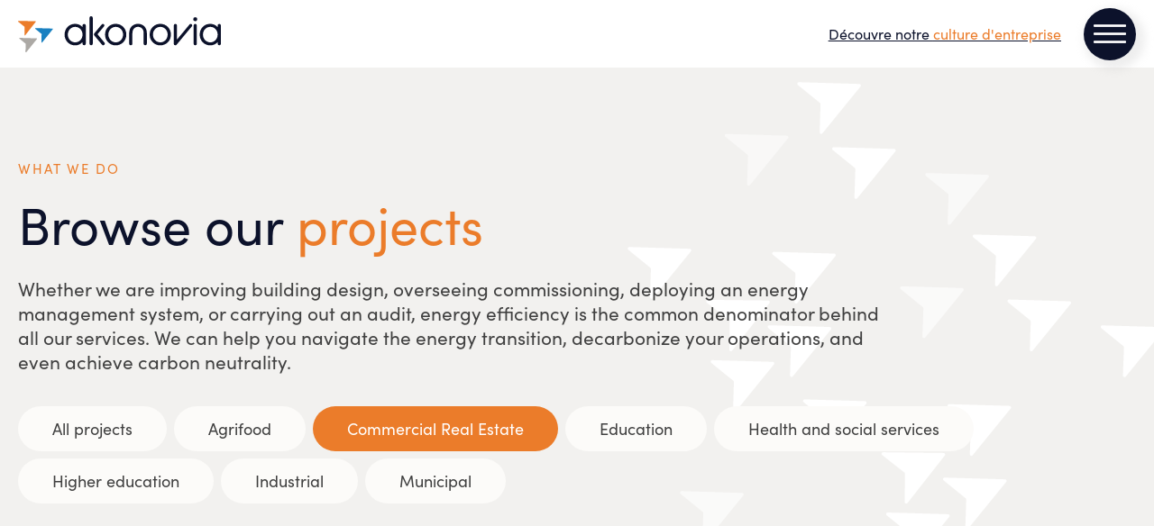

--- FILE ---
content_type: text/html; charset=UTF-8
request_url: https://www.akonovia.com/en/projects/?_secteurs=commercial-real-estate
body_size: 21222
content:
<!DOCTYPE html>
<html lang="en-US" >
<head>
<meta charset="UTF-8">
<meta name="viewport" content="width=device-width, initial-scale=1.0">
<!-- WP_HEAD() START -->
<title>Projects | Akonovia</title>
<link rel="preload" as="style" href="https://fonts.googleapis.com/css?family=Roboto:100,200,300,400,500,600,700,800,900|termina:100,200,300,400,500,600,700,800,900" >
<link rel="stylesheet" href="https://fonts.googleapis.com/css?family=Roboto:100,200,300,400,500,600,700,800,900|termina:100,200,300,400,500,600,700,800,900">
<link rel="preload" as="style" href="https://use.typekit.net/tkq2nah.css">
<link rel="stylesheet" href="https://use.typekit.net/tkq2nah.css">
<link rel="alternate" hreflang="en" href="https://www.akonovia.com/en/projects/" />
<link rel="alternate" hreflang="fr-ca" href="https://www.akonovia.com/realisations/" />
<link rel="alternate" hreflang="x-default" href="https://www.akonovia.com/realisations/" />

<!-- Google Tag Manager for WordPress by gtm4wp.com -->
<script data-cfasync="false" data-pagespeed-no-defer>
	var gtm4wp_datalayer_name = "dataLayer";
	var dataLayer = dataLayer || [];
</script>
<!-- End Google Tag Manager for WordPress by gtm4wp.com --><meta name="dc.title" content="Projects | Akonovia">
<meta name="dc.description" content="Whether we are improving building design, overseeing commissioning, deploying an energy management system, or carrying out an audit, energy efficiency is the common denominator behind all our services.">
<meta name="dc.relation" content="https://www.akonovia.com/en/projects/">
<meta name="dc.source" content="https://www.akonovia.com/en/">
<meta name="dc.language" content="en_US">
<meta name="description" content="Whether we are improving building design, overseeing commissioning, deploying an energy management system, or carrying out an audit, energy efficiency is the common denominator behind all our services.">
<meta name="robots" content="index, follow, max-snippet:-1, max-image-preview:large, max-video-preview:-1">
<link rel="canonical" href="https://www.akonovia.com/en/projects/">
<meta property="og:url" content="https://www.akonovia.com/en/projects/">
<meta property="og:site_name" content="Akonovia">
<meta property="og:locale" content="en_US">
<meta property="og:locale:alternate" content="fr_CA">
<meta property="og:type" content="article">
<meta property="og:title" content="Projects | Akonovia">
<meta property="og:description" content="Whether we are improving building design, overseeing commissioning, deploying an energy management system, or carrying out an audit, energy efficiency is the common denominator behind all our services.">
<meta property="og:image" content="https://www.akonovia.com/wp-content/uploads/akonovia-social.jpg">
<meta property="og:image:secure_url" content="https://www.akonovia.com/wp-content/uploads/akonovia-social.jpg">
<meta property="og:image:width" content="1640">
<meta property="og:image:height" content="856">
<meta property="og:image:alt" content="akonovia-social">
<meta name="twitter:card" content="summary">
<meta name="twitter:title" content="Projects | Akonovia">
<meta name="twitter:description" content="Whether we are improving building design, overseeing commissioning, deploying an energy management system, or carrying out an audit, energy efficiency is the common denominator behind all our services.">
<meta name="twitter:image" content="https://www.akonovia.com/wp-content/uploads/akonovia-social.jpg">
<link href='https://fonts.gstatic.com' crossorigin rel='preconnect' />
<link rel="alternate" title="oEmbed (JSON)" type="application/json+oembed" href="https://www.akonovia.com/en/wp-json/oembed/1.0/embed?url=https%3A%2F%2Fwww.akonovia.com%2Fen%2Fprojects%2F" />
<link rel="alternate" title="oEmbed (XML)" type="text/xml+oembed" href="https://www.akonovia.com/en/wp-json/oembed/1.0/embed?url=https%3A%2F%2Fwww.akonovia.com%2Fen%2Fprojects%2F&#038;format=xml" />
<style id='wp-img-auto-sizes-contain-inline-css'>
img:is([sizes=auto i],[sizes^="auto," i]){contain-intrinsic-size:3000px 1500px}
/*# sourceURL=wp-img-auto-sizes-contain-inline-css */
</style>
<link rel='stylesheet' id='wp-block-library-css' href='https://www.akonovia.com/wp-includes/css/dist/block-library/style.min.css?ver=6.9' media='all' />
<style id='global-styles-inline-css'>
:root{--wp--preset--aspect-ratio--square: 1;--wp--preset--aspect-ratio--4-3: 4/3;--wp--preset--aspect-ratio--3-4: 3/4;--wp--preset--aspect-ratio--3-2: 3/2;--wp--preset--aspect-ratio--2-3: 2/3;--wp--preset--aspect-ratio--16-9: 16/9;--wp--preset--aspect-ratio--9-16: 9/16;--wp--preset--color--black: #000000;--wp--preset--color--cyan-bluish-gray: #abb8c3;--wp--preset--color--white: #ffffff;--wp--preset--color--pale-pink: #f78da7;--wp--preset--color--vivid-red: #cf2e2e;--wp--preset--color--luminous-vivid-orange: #ff6900;--wp--preset--color--luminous-vivid-amber: #fcb900;--wp--preset--color--light-green-cyan: #7bdcb5;--wp--preset--color--vivid-green-cyan: #00d084;--wp--preset--color--pale-cyan-blue: #8ed1fc;--wp--preset--color--vivid-cyan-blue: #0693e3;--wp--preset--color--vivid-purple: #9b51e0;--wp--preset--gradient--vivid-cyan-blue-to-vivid-purple: linear-gradient(135deg,rgb(6,147,227) 0%,rgb(155,81,224) 100%);--wp--preset--gradient--light-green-cyan-to-vivid-green-cyan: linear-gradient(135deg,rgb(122,220,180) 0%,rgb(0,208,130) 100%);--wp--preset--gradient--luminous-vivid-amber-to-luminous-vivid-orange: linear-gradient(135deg,rgb(252,185,0) 0%,rgb(255,105,0) 100%);--wp--preset--gradient--luminous-vivid-orange-to-vivid-red: linear-gradient(135deg,rgb(255,105,0) 0%,rgb(207,46,46) 100%);--wp--preset--gradient--very-light-gray-to-cyan-bluish-gray: linear-gradient(135deg,rgb(238,238,238) 0%,rgb(169,184,195) 100%);--wp--preset--gradient--cool-to-warm-spectrum: linear-gradient(135deg,rgb(74,234,220) 0%,rgb(151,120,209) 20%,rgb(207,42,186) 40%,rgb(238,44,130) 60%,rgb(251,105,98) 80%,rgb(254,248,76) 100%);--wp--preset--gradient--blush-light-purple: linear-gradient(135deg,rgb(255,206,236) 0%,rgb(152,150,240) 100%);--wp--preset--gradient--blush-bordeaux: linear-gradient(135deg,rgb(254,205,165) 0%,rgb(254,45,45) 50%,rgb(107,0,62) 100%);--wp--preset--gradient--luminous-dusk: linear-gradient(135deg,rgb(255,203,112) 0%,rgb(199,81,192) 50%,rgb(65,88,208) 100%);--wp--preset--gradient--pale-ocean: linear-gradient(135deg,rgb(255,245,203) 0%,rgb(182,227,212) 50%,rgb(51,167,181) 100%);--wp--preset--gradient--electric-grass: linear-gradient(135deg,rgb(202,248,128) 0%,rgb(113,206,126) 100%);--wp--preset--gradient--midnight: linear-gradient(135deg,rgb(2,3,129) 0%,rgb(40,116,252) 100%);--wp--preset--font-size--small: 13px;--wp--preset--font-size--medium: 20px;--wp--preset--font-size--large: 36px;--wp--preset--font-size--x-large: 42px;--wp--preset--spacing--20: 0.44rem;--wp--preset--spacing--30: 0.67rem;--wp--preset--spacing--40: 1rem;--wp--preset--spacing--50: 1.5rem;--wp--preset--spacing--60: 2.25rem;--wp--preset--spacing--70: 3.38rem;--wp--preset--spacing--80: 5.06rem;--wp--preset--shadow--natural: 6px 6px 9px rgba(0, 0, 0, 0.2);--wp--preset--shadow--deep: 12px 12px 50px rgba(0, 0, 0, 0.4);--wp--preset--shadow--sharp: 6px 6px 0px rgba(0, 0, 0, 0.2);--wp--preset--shadow--outlined: 6px 6px 0px -3px rgb(255, 255, 255), 6px 6px rgb(0, 0, 0);--wp--preset--shadow--crisp: 6px 6px 0px rgb(0, 0, 0);}:where(.is-layout-flex){gap: 0.5em;}:where(.is-layout-grid){gap: 0.5em;}body .is-layout-flex{display: flex;}.is-layout-flex{flex-wrap: wrap;align-items: center;}.is-layout-flex > :is(*, div){margin: 0;}body .is-layout-grid{display: grid;}.is-layout-grid > :is(*, div){margin: 0;}:where(.wp-block-columns.is-layout-flex){gap: 2em;}:where(.wp-block-columns.is-layout-grid){gap: 2em;}:where(.wp-block-post-template.is-layout-flex){gap: 1.25em;}:where(.wp-block-post-template.is-layout-grid){gap: 1.25em;}.has-black-color{color: var(--wp--preset--color--black) !important;}.has-cyan-bluish-gray-color{color: var(--wp--preset--color--cyan-bluish-gray) !important;}.has-white-color{color: var(--wp--preset--color--white) !important;}.has-pale-pink-color{color: var(--wp--preset--color--pale-pink) !important;}.has-vivid-red-color{color: var(--wp--preset--color--vivid-red) !important;}.has-luminous-vivid-orange-color{color: var(--wp--preset--color--luminous-vivid-orange) !important;}.has-luminous-vivid-amber-color{color: var(--wp--preset--color--luminous-vivid-amber) !important;}.has-light-green-cyan-color{color: var(--wp--preset--color--light-green-cyan) !important;}.has-vivid-green-cyan-color{color: var(--wp--preset--color--vivid-green-cyan) !important;}.has-pale-cyan-blue-color{color: var(--wp--preset--color--pale-cyan-blue) !important;}.has-vivid-cyan-blue-color{color: var(--wp--preset--color--vivid-cyan-blue) !important;}.has-vivid-purple-color{color: var(--wp--preset--color--vivid-purple) !important;}.has-black-background-color{background-color: var(--wp--preset--color--black) !important;}.has-cyan-bluish-gray-background-color{background-color: var(--wp--preset--color--cyan-bluish-gray) !important;}.has-white-background-color{background-color: var(--wp--preset--color--white) !important;}.has-pale-pink-background-color{background-color: var(--wp--preset--color--pale-pink) !important;}.has-vivid-red-background-color{background-color: var(--wp--preset--color--vivid-red) !important;}.has-luminous-vivid-orange-background-color{background-color: var(--wp--preset--color--luminous-vivid-orange) !important;}.has-luminous-vivid-amber-background-color{background-color: var(--wp--preset--color--luminous-vivid-amber) !important;}.has-light-green-cyan-background-color{background-color: var(--wp--preset--color--light-green-cyan) !important;}.has-vivid-green-cyan-background-color{background-color: var(--wp--preset--color--vivid-green-cyan) !important;}.has-pale-cyan-blue-background-color{background-color: var(--wp--preset--color--pale-cyan-blue) !important;}.has-vivid-cyan-blue-background-color{background-color: var(--wp--preset--color--vivid-cyan-blue) !important;}.has-vivid-purple-background-color{background-color: var(--wp--preset--color--vivid-purple) !important;}.has-black-border-color{border-color: var(--wp--preset--color--black) !important;}.has-cyan-bluish-gray-border-color{border-color: var(--wp--preset--color--cyan-bluish-gray) !important;}.has-white-border-color{border-color: var(--wp--preset--color--white) !important;}.has-pale-pink-border-color{border-color: var(--wp--preset--color--pale-pink) !important;}.has-vivid-red-border-color{border-color: var(--wp--preset--color--vivid-red) !important;}.has-luminous-vivid-orange-border-color{border-color: var(--wp--preset--color--luminous-vivid-orange) !important;}.has-luminous-vivid-amber-border-color{border-color: var(--wp--preset--color--luminous-vivid-amber) !important;}.has-light-green-cyan-border-color{border-color: var(--wp--preset--color--light-green-cyan) !important;}.has-vivid-green-cyan-border-color{border-color: var(--wp--preset--color--vivid-green-cyan) !important;}.has-pale-cyan-blue-border-color{border-color: var(--wp--preset--color--pale-cyan-blue) !important;}.has-vivid-cyan-blue-border-color{border-color: var(--wp--preset--color--vivid-cyan-blue) !important;}.has-vivid-purple-border-color{border-color: var(--wp--preset--color--vivid-purple) !important;}.has-vivid-cyan-blue-to-vivid-purple-gradient-background{background: var(--wp--preset--gradient--vivid-cyan-blue-to-vivid-purple) !important;}.has-light-green-cyan-to-vivid-green-cyan-gradient-background{background: var(--wp--preset--gradient--light-green-cyan-to-vivid-green-cyan) !important;}.has-luminous-vivid-amber-to-luminous-vivid-orange-gradient-background{background: var(--wp--preset--gradient--luminous-vivid-amber-to-luminous-vivid-orange) !important;}.has-luminous-vivid-orange-to-vivid-red-gradient-background{background: var(--wp--preset--gradient--luminous-vivid-orange-to-vivid-red) !important;}.has-very-light-gray-to-cyan-bluish-gray-gradient-background{background: var(--wp--preset--gradient--very-light-gray-to-cyan-bluish-gray) !important;}.has-cool-to-warm-spectrum-gradient-background{background: var(--wp--preset--gradient--cool-to-warm-spectrum) !important;}.has-blush-light-purple-gradient-background{background: var(--wp--preset--gradient--blush-light-purple) !important;}.has-blush-bordeaux-gradient-background{background: var(--wp--preset--gradient--blush-bordeaux) !important;}.has-luminous-dusk-gradient-background{background: var(--wp--preset--gradient--luminous-dusk) !important;}.has-pale-ocean-gradient-background{background: var(--wp--preset--gradient--pale-ocean) !important;}.has-electric-grass-gradient-background{background: var(--wp--preset--gradient--electric-grass) !important;}.has-midnight-gradient-background{background: var(--wp--preset--gradient--midnight) !important;}.has-small-font-size{font-size: var(--wp--preset--font-size--small) !important;}.has-medium-font-size{font-size: var(--wp--preset--font-size--medium) !important;}.has-large-font-size{font-size: var(--wp--preset--font-size--large) !important;}.has-x-large-font-size{font-size: var(--wp--preset--font-size--x-large) !important;}
/*# sourceURL=global-styles-inline-css */
</style>

<style id='classic-theme-styles-inline-css'>
/*! This file is auto-generated */
.wp-block-button__link{color:#fff;background-color:#32373c;border-radius:9999px;box-shadow:none;text-decoration:none;padding:calc(.667em + 2px) calc(1.333em + 2px);font-size:1.125em}.wp-block-file__button{background:#32373c;color:#fff;text-decoration:none}
/*# sourceURL=/wp-includes/css/classic-themes.min.css */
</style>
<link rel='stylesheet' id='oxygen-aos-css' href='https://www.akonovia.com/wp-content/plugins/oxygen/component-framework/vendor/aos/aos.css?ver=6.9' media='all' />
<link rel='stylesheet' id='oxygen-css' href='https://www.akonovia.com/wp-content/plugins/oxygen/component-framework/oxygen.css?ver=4.9.1' media='all' />
<link rel='stylesheet' id='core-spacing-css' href='https://www.akonovia.com/wp-content/plugins/oxy-ninja/public/css/core-spacing.min.css?ver=3.5.3' media='all' />
<style id='wpgb-head-inline-css'>
.wp-grid-builder:not(.wpgb-template),.wpgb-facet{opacity:0.01}.wpgb-facet fieldset{margin:0;padding:0;border:none;outline:none;box-shadow:none}.wpgb-facet fieldset:last-child{margin-bottom:40px;}.wpgb-facet fieldset legend.wpgb-sr-only{height:1px;width:1px}
/*# sourceURL=wpgb-head-inline-css */
</style>
<link rel='stylesheet' id='wpml-menu-item-0-css' href='https://www.akonovia.com/wp-content/plugins/sitepress-multilingual-cms/templates/language-switchers/menu-item/style.min.css?ver=1' media='all' />
<link rel='stylesheet' id='splide-css' href='https://www.akonovia.com/wp-content/plugins/oxy-ninja/public/css/splide.min.css?ver=4.0.14' media='all' />
<link rel='stylesheet' id='oxy_toolbox_essentials_style-css' href='https://www.akonovia.com/wp-content/plugins/oxy-toolbox/modules/essentials/css/style.css?ver=1.6.2' media='all' />
<script id="wpml-cookie-js-extra">
var wpml_cookies = {"wp-wpml_current_language":{"value":"en","expires":1,"path":"/"}};
var wpml_cookies = {"wp-wpml_current_language":{"value":"en","expires":1,"path":"/"}};
//# sourceURL=wpml-cookie-js-extra
</script>
<script src="https://www.akonovia.com/wp-content/plugins/sitepress-multilingual-cms/res/js/cookies/language-cookie.js?ver=476000" id="wpml-cookie-js" defer data-wp-strategy="defer"></script>
<script src="https://www.akonovia.com/wp-content/plugins/oxygen/component-framework/vendor/aos/aos.js?ver=1" id="oxygen-aos-js"></script>
<script src="https://www.akonovia.com/wp-includes/js/jquery/jquery.min.js?ver=3.7.1" id="jquery-core-js"></script>
<script src="https://www.akonovia.com/wp-content/plugins/oxy-ninja/public/js/splide/splide.min.js?ver=4.0.14" id="splide-js"></script>
<script src="https://www.akonovia.com/wp-content/plugins/oxy-ninja/public/js/splide/splide-extension-auto-scroll.min.js?ver=0.5.2" id="splide-autoscroll-js"></script>
<link rel="https://api.w.org/" href="https://www.akonovia.com/en/wp-json/" /><link rel="alternate" title="JSON" type="application/json" href="https://www.akonovia.com/en/wp-json/wp/v2/pages/1097" /><link rel="EditURI" type="application/rsd+xml" title="RSD" href="https://www.akonovia.com/xmlrpc.php?rsd" />
<meta name="generator" content="WordPress 6.9" />
<link rel='shortlink' href='https://www.akonovia.com/en/?p=1097' />
<meta name="generator" content="WPML ver:4.7.6 stt:1,4;" />
<div class="loader" ></div><style id='script-617022ded03bd-css' type='text/css'>
#ct-builder .loader{
display: none !important;
}

.loader {
position: fixed;
left: 0px;
top: 0px;
width: 100%;
height: 100%;
z-index: 9999;
background:#0c122b;
}

</style>
<noscript><style>.wp-grid-builder .wpgb-card.wpgb-card-hidden .wpgb-card-wrapper{opacity:1!important;visibility:visible!important;transform:none!important}.wpgb-facet {opacity:1!important;pointer-events:auto!important}.wpgb-facet *:not(.wpgb-pagination-facet){display:none}</style></noscript>
<!-- Google Tag Manager for WordPress by gtm4wp.com -->
<!-- GTM Container placement set to automatic -->
<script data-cfasync="false" data-pagespeed-no-defer>
	var dataLayer_content = {"pagePostType":"page","pagePostType2":"single-page","pagePostAuthor":"TactikDev"};
	dataLayer.push( dataLayer_content );
</script>
<script data-cfasync="false" data-pagespeed-no-defer>
(function(w,d,s,l,i){w[l]=w[l]||[];w[l].push({'gtm.start':
new Date().getTime(),event:'gtm.js'});var f=d.getElementsByTagName(s)[0],
j=d.createElement(s),dl=l!='dataLayer'?'&l='+l:'';j.async=true;j.src=
'//www.googletagmanager.com/gtm.js?id='+i+dl;f.parentNode.insertBefore(j,f);
})(window,document,'script','dataLayer','GTM-P8BK66G');
</script>
<!-- End Google Tag Manager for WordPress by gtm4wp.com --><style>.breadcrumb {list-style:none;margin:0;padding-inline-start:0;}.breadcrumb li {margin:0;display:inline-block;position:relative;}.breadcrumb li::after{content:' > ';margin-left:5px;margin-right:5px;}.breadcrumb li:last-child::after{display:none}</style><link rel="icon" href="https://www.akonovia.com/wp-content/uploads/Logo-icone-site-web-150x150.png" sizes="32x32" />
<link rel="icon" href="https://www.akonovia.com/wp-content/uploads/Logo-icone-site-web-300x300.png" sizes="192x192" />
<link rel="apple-touch-icon" href="https://www.akonovia.com/wp-content/uploads/Logo-icone-site-web-300x300.png" />
<meta name="msapplication-TileImage" content="https://www.akonovia.com/wp-content/uploads/Logo-icone-site-web-300x300.png" />
<link rel='stylesheet' id='oxygen-cache-69-css' href='//www.akonovia.com/wp-content/uploads/oxygen/css/69.css?cache=1759914155&#038;ver=6.9' media='all' />
<link rel='stylesheet' id='oxygen-cache-435-css' href='//www.akonovia.com/wp-content/uploads/oxygen/css/435.css?cache=1700756729&#038;ver=6.9' media='all' />
<link rel='stylesheet' id='oxygen-universal-styles-css' href='//www.akonovia.com/wp-content/uploads/oxygen/css/universal.css?cache=1764185098&#038;ver=6.9' media='all' />
<!-- END OF WP_HEAD() -->
<link rel='stylesheet' id='wpgb-facets-css' href='https://www.akonovia.com/wp-content/plugins/wp-grid-builder/public/css/facets.css?ver=2.1.8' media='all' />
<link rel='stylesheet' id='wpgb-styles-css' href='https://www.akonovia.com/wp-content/uploads/wpgb/facets/styles.css?ver=1719494700' media='all' />
</head>
<body class="wp-singular page-template-default page page-id-1097 wp-theme-oxygen-is-not-a-theme  wp-embed-responsive oxygen-body wpml-en" >


<!-- GTM Container placement set to automatic -->
<!-- Google Tag Manager (noscript) -->
				<noscript><iframe src="https://www.googletagmanager.com/ns.html?id=GTM-P8BK66G" height="0" width="0" style="display:none;visibility:hidden" aria-hidden="true"></iframe></noscript>
<!-- End Google Tag Manager (noscript) -->


	
<!-- GTM Container placement set to automatic -->
<!-- Google Tag Manager (noscript) -->					<div id="div_block-262-69" class="ct-div-block" ><div id="code_block-263-69" class="ct-code-block" ></div><header id="_header-264-69" class="oxy-header-wrapper oxy-sticky-header  oxy-header c-header" ><div id="_header_row-285-69" class="oxy-header-row " ><div class="oxy-header-container"><div id="_header_left-286-69" class="oxy-header-left" ><a id="link-28-69" class="ct-link" href="https://www.akonovia.com/en/" target="_self"  ><img  id="image-29-69" alt="" src="https://www.akonovia.com/wp-content/uploads/logo-new-akonovia-black.svg" class="ct-image c-logo"/></a><nav id="div_block-290-69" class="ct-div-block c-menu" ><div id="div_block-404-69" class="ct-div-block c-padding-m" ><a id="link-405-69" class="ct-link c-menu-link" href="/en/our-dna/" target="_self"  ><div id="text_block-406-69" class="ct-text-block c-margin-right-xs" ><span id="span-439-69" class="ct-span" >Our DNA</span></div></a></div><div id="div_block-294-69" class="ct-div-block c-menu-open c-padding-m" ><div id="div_block-295-69" class="ct-div-block c-menu-link c-menu-dropdown" ><div id="text_block-296-69" class="ct-text-block c-margin-right-xs" ><span id="span-441-69" class="ct-span" >Our Services</span></div><div id="fancy_icon-297-69" class="ct-fancy-icon c-icon-dark-s" ><svg id="svg-fancy_icon-297-69"><use xlink:href="#FontAwesomeicon-angle-down"></use></svg></div></div><div id="div_block-298-69" class="ct-div-block c-submenu-1" ><div id="div_block-299-69" class="ct-div-block c-columns-l-2 c-columns-s-1 c-columns-gap-l c-columns-3" ><div id="div_block-300-69" class="ct-div-block" ><span id="headline-399-69" class="ct-headline c-margin-bottom-m c-h2 c-heading-dark"><span id="span-449-69" class="ct-span" >Our Services</span></span><div id="text_block-403-69" class="ct-text-block c-text-dark c-text-m c-margin-bottom-m max-w--480" ><span id="span-451-69" class="ct-span" ><p>One project at a time, we are actively participating in the energy transition and the decarbonization of the planet. This is our core business.</p>
</span></div><div id="div_block-410-69" class="ct-div-block c-buttons" ><a id="link_text-370-69" class="ct-link-text c-btn-main c-transition hvr-radial-out c-btn-m" href="/en/services/" target="_self"  ><span id="span-499-69" class="ct-span" >All our services</span></a><a id="link-411-69" class="ct-link c-menu-link" href="/en/contact/"   ><div id="text_block-414-69" class="ct-text-block c-margin-right-xs" ><span id="span-497-69" class="ct-span" >Contact us</span></div><div id="fancy_icon-420-69" class="ct-fancy-icon animation-fleche c-transition" ><svg id="svg-fancy_icon-420-69"><use xlink:href="#OxyNinjaCoreicon-Arrow-1-Right"></use></svg></div></a></div></div><div id="div_block-304-69" class="ct-div-block" ><div id="div_block-310-69" class="ct-div-block c-inline" >
		<div id="-pro-menu-432-69" class="oxy-pro-menu " ><div class="oxy-pro-menu-mobile-open-icon " data-off-canvas-alignment=""><svg id="-pro-menu-432-69-open-icon"><use xlink:href="#FontAwesomeicon-ellipsis-v"></use></svg>Menu</div>

                
        <div class="oxy-pro-menu-container  oxy-pro-menu-dropdown-links-visible-on-mobile oxy-pro-menu-dropdown-links-toggle oxy-pro-menu-show-dropdown" data-aos-duration="400" 

             data-oxy-pro-menu-dropdown-animation="fade-up"
             data-oxy-pro-menu-dropdown-animation-duration="0.4"
             data-entire-parent-toggles-dropdown="true"

             
                          data-oxy-pro-menu-dropdown-animation-duration="0.4"
             
                          data-oxy-pro-menu-dropdown-links-on-mobile="toggle">
             
            <div class="menu-en-menu-services-gauche-container"><ul id="menu-en-menu-services-gauche" class="oxy-pro-menu-list"><li id="menu-item-909" class="menu-item menu-item-type-post_type menu-item-object-services menu-item-909"><a href="https://www.akonovia.com/en/services/energy-modelling/">Energy Modelling</a></li>
<li id="menu-item-910" class="menu-item menu-item-type-post_type menu-item-object-services menu-item-910"><a href="https://www.akonovia.com/en/services/commissioning-cx/">Complete Commissioning Process (Cx)</a></li>
<li id="menu-item-912" class="menu-item menu-item-type-post_type menu-item-object-services menu-item-912"><a href="https://www.akonovia.com/en/services/recommissioning-rcx/">Recommissioning (RCx)</a></li>
<li id="menu-item-913" class="menu-item menu-item-type-post_type menu-item-object-services menu-item-913"><a href="https://www.akonovia.com/en/services/energy-audit/">Energy &#038; Decarbonization Audit</a></li>
<li id="menu-item-2626" class="menu-item menu-item-type-post_type menu-item-object-services menu-item-2626"><a href="https://www.akonovia.com/en/services/economic-modelling/">Financial &#038; Economic Modeling</a></li>
</ul></div>
            <div class="oxy-pro-menu-mobile-close-icon"><svg id="svg--pro-menu-432-69"><use xlink:href="#FontAwesomeicon-close"></use></svg>close</div>

        </div>

        </div>

		<script type="text/javascript">
			jQuery('#-pro-menu-432-69 .oxy-pro-menu-show-dropdown .menu-item-has-children > a', 'body').each(function(){
                jQuery(this).append('<div class="oxy-pro-menu-dropdown-icon-click-area"><svg class="oxy-pro-menu-dropdown-icon"><use xlink:href="#FontAwesomeicon-arrow-circle-o-down"></use></svg></div>');
            });
            jQuery('#-pro-menu-432-69 .oxy-pro-menu-show-dropdown .menu-item:not(.menu-item-has-children) > a', 'body').each(function(){
                jQuery(this).append('<div class="oxy-pro-menu-dropdown-icon-click-area"></div>');
            });			</script></div></div><div id="div_block-433-69" class="ct-div-block" ><div id="div_block-434-69" class="ct-div-block c-inline" >
		<div id="-pro-menu-435-69" class="oxy-pro-menu " ><div class="oxy-pro-menu-mobile-open-icon " data-off-canvas-alignment=""><svg id="-pro-menu-435-69-open-icon"><use xlink:href="#FontAwesomeicon-ellipsis-v"></use></svg>Menu</div>

                
        <div class="oxy-pro-menu-container  oxy-pro-menu-dropdown-links-visible-on-mobile oxy-pro-menu-dropdown-links-toggle oxy-pro-menu-show-dropdown" data-aos-duration="400" 

             data-oxy-pro-menu-dropdown-animation="fade-up"
             data-oxy-pro-menu-dropdown-animation-duration="0.4"
             data-entire-parent-toggles-dropdown="true"

             
                          data-oxy-pro-menu-dropdown-animation-duration="0.4"
             
                          data-oxy-pro-menu-dropdown-links-on-mobile="toggle">
             
            <div class="menu-en-menu-services-droite-container"><ul id="menu-en-menu-services-droite" class="oxy-pro-menu-list"><li id="menu-item-1913" class="menu-item menu-item-type-post_type menu-item-object-services menu-item-1913"><a href="https://www.akonovia.com/en/services/energy-management-system/">Energy Management System (ISO 50001)</a></li>
<li id="menu-item-906" class="menu-item menu-item-type-post_type menu-item-object-services menu-item-906"><a href="https://www.akonovia.com/en/services/measurement-and-verification/">Measurement &#038; Verification of Performance</a></li>
<li id="menu-item-2627" class="menu-item menu-item-type-post_type menu-item-object-services menu-item-2627"><a href="https://www.akonovia.com/en/services/geothermal/">Geothermal Assessment and Optimization</a></li>
<li id="menu-item-905" class="menu-item menu-item-type-post_type menu-item-object-services menu-item-905"><a href="https://www.akonovia.com/en/services/financial-support-and-grants/">Grants &#038; Subsidies Search</a></li>
</ul></div>
            <div class="oxy-pro-menu-mobile-close-icon"><svg id="svg--pro-menu-435-69"><use xlink:href="#FontAwesomeicon-close"></use></svg>close</div>

        </div>

        </div>

		<script type="text/javascript">
			jQuery('#-pro-menu-435-69 .oxy-pro-menu-show-dropdown .menu-item-has-children > a', 'body').each(function(){
                jQuery(this).append('<div class="oxy-pro-menu-dropdown-icon-click-area"><svg class="oxy-pro-menu-dropdown-icon"><use xlink:href="#FontAwesomeicon-arrow-circle-o-down"></use></svg></div>');
            });
            jQuery('#-pro-menu-435-69 .oxy-pro-menu-show-dropdown .menu-item:not(.menu-item-has-children) > a', 'body').each(function(){
                jQuery(this).append('<div class="oxy-pro-menu-dropdown-icon-click-area"></div>');
            });			</script></div></div></div></div></div><div id="div_block-501-69" class="ct-div-block c-padding-m" ><a id="link-502-69" class="ct-link c-menu-link" href="/en/projects/" target="_self"  ><div id="text_block-503-69" class="ct-text-block c-margin-right-xs" ><span id="span-504-69" class="ct-span" >Our projects</span></div></a></div><div id="div_block-415-69" class="ct-div-block c-padding-m" ><a id="link-416-69" class="ct-link c-menu-link" href="https://www.akonovia.com/en/our-team/" target="_self"  ><div id="text_block-417-69" class="ct-text-block c-margin-right-xs" ><span id="span-444-69" class="ct-span" >Akono<span class="c-text-accent">Team</span></span></div></a></div><div id="div_block-291-69" class="ct-div-block c-padding-m" ><a id="link-292-69" class="ct-link c-menu-link" href="https://www.akonovia.com/en/news/" target="_self"  ><div id="text_block-379-69" class="ct-text-block c-margin-right-xs" ><span id="span-447-69" class="ct-span" >Akono<span class="c-text-accent">News</span></span></div></a></div><div id="div_block-542-69" class="ct-div-block c-padding-m" ><a id="link-543-69" class="ct-link c-menu-link" href="https://career.akonovia.com/careers/" target="_self"  ><div id="text_block-544-69" class="ct-text-block " ><span id="span-545-69" class="ct-span" >Careers: Akono<span class="c-text-accent">Life</span></span></div></a></div></nav></div><div id="_header_center-289-69" class="oxy-header-center" ></div><div id="_header_right-369-69" class="oxy-header-right" >
		<div id="-off-canvas-132-69" class="oxy-off-canvas x-offcanvas-4_right " ><div class="oxy-offcanvas_backdrop"></div><div id="-off-canvas-132-69-inner" class="offcanvas-inner oxy-inner-content" role="dialog" aria-label="offcanvas content" tabindex="0" data-start="false" data-click-outside="true" data-trigger-selector=".oxy-burger-trigger" data-esc="true" data-focus-selector=".offcanvas-inner" data-reset="400" data-hashclose="true" data-burger-sync="false" data-overflow="false" data-auto-aria="true" data-focus-trap="true" ><div id="div_block-232-69" class="ct-div-block" ><a id="link_text-211-69" class="ct-link-text c-btn-main c-transition c-btn-m c-margin-right-s hvr-radial-out" href="/en/contact/" target="_self"  ><span id="span-548-69" class="ct-span" >Contact us</span></a>
		<div id="-burger-trigger-244-69" class="oxy-burger-trigger multi-trigger "  data-aos="fade"><button aria-label="Open menu" data-animation="disable" data-touch="click"  class="hamburger hamburger--slider is-active" type="button"><span class="hamburger-box"><span class="hamburger-inner"></span></span></button></div>

		</div><div id="div_block-225-69" class="ct-div-block" >
		<div id="-pro-menu-219-69" class="oxy-pro-menu c-margin-bottom-l " ><div class="oxy-pro-menu-mobile-open-icon " data-off-canvas-alignment=""><svg id="-pro-menu-219-69-open-icon"><use xlink:href="#FontAwesomeicon-ellipsis-v"></use></svg>Menu</div>

                
        <div class="oxy-pro-menu-container  oxy-pro-menu-dropdown-links-visible-on-mobile oxy-pro-menu-dropdown-links-toggle oxy-pro-menu-show-dropdown" data-aos-duration="400" 

             data-oxy-pro-menu-dropdown-animation="fade-up"
             data-oxy-pro-menu-dropdown-animation-duration="0.4"
             data-entire-parent-toggles-dropdown="true"

             
                          data-oxy-pro-menu-dropdown-animation-duration="0.4"
             
                          data-oxy-pro-menu-dropdown-links-on-mobile="toggle">
             
            <div class="menu-en-menu-mobile-container"><ul id="menu-en-menu-mobile" class="oxy-pro-menu-list"><li id="menu-item-897" class="menu-item menu-item-type-post_type menu-item-object-page menu-item-897"><a href="https://www.akonovia.com/en/our-dna/">Our DNA</a></li>
<li id="menu-item-900" class="menu-item menu-item-type-custom menu-item-object-custom menu-item-900"><a href="/en/services/">Our services</a></li>
<li id="menu-item-901" class="menu-item menu-item-type-custom menu-item-object-custom menu-item-901"><a href="/en/projects/">Our projects</a></li>
<li id="menu-item-3688" class="menu-item menu-item-type-post_type menu-item-object-page menu-item-3688"><a href="https://www.akonovia.com/en/our-team/">Our Team</a></li>
<li id="menu-item-902" class="menu-item menu-item-type-post_type menu-item-object-page menu-item-902"><a href="https://www.akonovia.com/en/news/">AkonoNews</a></li>
<li id="menu-item-903" class="menu-item menu-item-type-custom menu-item-object-custom menu-item-903"><a href="https://vie.akonovia.com/en/">Careers</a></li>
<li id="menu-item-904" class="menu-item menu-item-type-post_type menu-item-object-page menu-item-904"><a href="https://www.akonovia.com/en/contact/">Contact us</a></li>
<li id="menu-item-wpml-ls-37-fr" class="menu-item wpml-ls-slot-37 wpml-ls-item wpml-ls-item-fr wpml-ls-menu-item wpml-ls-first-item wpml-ls-last-item menu-item-type-wpml_ls_menu_item menu-item-object-wpml_ls_menu_item menu-item-wpml-ls-37-fr"><a href="https://www.akonovia.com/realisations/" title="Switch to Français"><span class="wpml-ls-native" lang="fr">Français</span></a></li>
</ul></div>
            <div class="oxy-pro-menu-mobile-close-icon"><svg id="svg--pro-menu-219-69"><use xlink:href="#FontAwesomeicon-close"></use></svg>close</div>

        </div>

        </div>

		<script type="text/javascript">
			jQuery('#-pro-menu-219-69 .oxy-pro-menu-show-dropdown .menu-item-has-children > a', 'body').each(function(){
                jQuery(this).append('<div class="oxy-pro-menu-dropdown-icon-click-area"><svg class="oxy-pro-menu-dropdown-icon"><use xlink:href="#FontAwesomeicon-arrow-circle-o-down"></use></svg></div>');
            });
            jQuery('#-pro-menu-219-69 .oxy-pro-menu-show-dropdown .menu-item:not(.menu-item-has-children) > a', 'body').each(function(){
                jQuery(this).append('<div class="oxy-pro-menu-dropdown-icon-click-area"></div>');
            });			</script><div id="div_block-213-69" class="ct-div-block c-columns-gap-xs" ><a id="link-216-69" class="ct-link" href="https://www.linkedin.com/company/akonovia/" target="_blank"  ><div id="fancy_icon-217-69" class="ct-fancy-icon c-transition menu-social" ><svg id="svg-fancy_icon-217-69"><use xlink:href="#FontAwesomeicon-linkedin"></use></svg></div></a><a id="link-549-69" class="ct-link" href="https://www.instagram.com/akonovia/" target="_blank"  ><div id="fancy_icon-550-69" class="ct-fancy-icon c-transition menu-social" ><svg id="svg-fancy_icon-550-69"><use xlink:href="#FontAwesomeicon-instagram"></use></svg></div></a><a id="link-551-69" class="ct-link" href="https://www.youtube.com/channel/UCff28wK7JWaKdHQyUrpf05w/featured" target="_blank"  ><div id="fancy_icon-552-69" class="ct-fancy-icon c-transition menu-social" ><svg id="svg-fancy_icon-552-69"><use xlink:href="#FontAwesomeicon-youtube-play"></use></svg></div></a></div></div></div></div>

		<div id="div_block-422-69" class="ct-div-block c-padding-m" ><a id="link-423-69" class="ct-link c-menu-link" href="https://career.akonovia.com/" target="_blank"  ><div id="text_block-424-69" class="ct-text-block " >Découvre notre <span class="c-text-accent"> culture d'entreprise</div></a></div><a id="link_text-427-69" class="ct-link-text c-btn-main c-transition c-btn-m hvr-radial-out c-margin-right-s" href="/en/contact/" target="_self"  ><span id="span-455-69" class="ct-span" >Contact us</span></a><a id="link_text-535-69" class="ct-link-text c-transition" href="https://www.akonovia.com/projects/" target="_self"  ><span id="span-536-69" class="ct-span" >FR</span></a>
		<div id="-burger-trigger-245-69" class="oxy-burger-trigger multi-trigger " ><button aria-label="Open menu" data-animation="disable" data-touch="click"  class="hamburger hamburger--slider " type="button"><span class="hamburger-box"><span class="hamburger-inner"></span></span></button></div>

		</div></div></div></header>
				<script type="text/javascript">
			jQuery(document).ready(function() {
				var selector = "#_header-264-69",
					scrollval = parseInt("300");
				if (!scrollval || scrollval < 1) {
										if (jQuery(window).width() >= 992){
											jQuery("body").css("margin-top", jQuery(selector).outerHeight());
						jQuery(selector).addClass("oxy-sticky-header-active");
										}
									}
				else {
					var scrollTopOld = 0;
					jQuery(window).scroll(function() {
						if (!jQuery('body').hasClass('oxy-nav-menu-prevent-overflow')) {
							if (jQuery(this).scrollTop() > scrollval 
																) {
								if (
																		jQuery(window).width() >= 992 && 
																		!jQuery(selector).hasClass("oxy-sticky-header-active")) {
									if (jQuery(selector).css('position')!='absolute') {
										jQuery("body").css("margin-top", jQuery(selector).outerHeight());
									}
									jQuery(selector)
										.addClass("oxy-sticky-header-active")
																			.addClass("oxy-sticky-header-fade-in");
																	}
							}
							else {
								jQuery(selector)
									.removeClass("oxy-sticky-header-fade-in")
									.removeClass("oxy-sticky-header-active");
								if (jQuery(selector).css('position')!='absolute') {
									jQuery("body").css("margin-top", "");
								}
							}
							scrollTopOld = jQuery(this).scrollTop();
						}
					})
				}
			});
		</script></div><div id="div_block-3-69" class="ct-div-block inner-content-wrapper" ><section id="section-1-435" class=" ct-section hero-pages" ><div class="ct-section-inner-wrap"><h2 id="headline-9-435" class="ct-headline c-tagline c-text-accent c-margin-bottom-s"><span id="span-25-435" class="ct-span" >What We Do</span></h2><h1 id="headline-12-435" class="ct-headline c-heading-dark c-margin-bottom-m c-h1"><span id="span-28-435" class="ct-span" >Browse our <span class="c-text-accent">projects</span></span> </h1><div id="text_block-16-435" class="ct-text-block max-w--960 c-text-l c-margin-bottom-l" ><span id="span-30-435" class="ct-span" >Whether we are improving building design, overseeing commissioning, deploying an energy management system, or carrying out an audit, energy efficiency is the common denominator behind all our services. We can help you navigate the energy transition, decarbonize your operations, and even achieve carbon neutrality. </span></div><div id="div_block-2-435" class="ct-div-block" >
		<div id="-wpgb-facet-7-435" class="oxy-wpgb-facet c-margin-bottom-l " ><div class="wpgb-facet wpgb-loading wpgb-facet-2" data-facet="2" data-grid="oxygen-element-3">	<fieldset>
		<legend class="wpgb-facet-title wpgb-sr-only">Secteurs</legend>
		<div class="wpgb-button-facet"><ul class="wpgb-inline-list"><li><div class="wpgb-button" role="button" aria-pressed="true" tabindex="0"><input type="hidden" name="secteurs" value=""><span class="wpgb-button-label">All projects</span></div></li><li><div class="wpgb-button" role="button" aria-pressed="false" tabindex="0"><input type="hidden" name="secteurs" value="agrifood"><span class="wpgb-button-label">Agrifood</span></div></li><li><div class="wpgb-button" role="button" aria-pressed="false" tabindex="0"><input type="hidden" name="secteurs" value="commercial-real-estate"><span class="wpgb-button-label">Commercial Real Estate</span></div></li><li><div class="wpgb-button" role="button" aria-pressed="false" tabindex="0"><input type="hidden" name="secteurs" value="education"><span class="wpgb-button-label">Education</span></div></li><li><div class="wpgb-button" role="button" aria-pressed="false" tabindex="0"><input type="hidden" name="secteurs" value="health-and-social-services"><span class="wpgb-button-label">Health and social services</span></div></li><li><div class="wpgb-button" role="button" aria-pressed="false" tabindex="0"><input type="hidden" name="secteurs" value="higher-education"><span class="wpgb-button-label">Higher education</span></div></li><li><div class="wpgb-button" role="button" aria-pressed="false" tabindex="0"><input type="hidden" name="secteurs" value="industrial"><span class="wpgb-button-label">Industrial</span></div></li><li><div class="wpgb-button" role="button" aria-pressed="false" tabindex="0"><input type="hidden" name="secteurs" value="municipal"><span class="wpgb-button-label">Municipal</span></div></li></ul></div>	</fieldset>
	</div></div>

		</div></div></section><section id="section-17-435" class=" ct-section" ><div class="ct-section-inner-wrap"><div id="_dynamic_list-3-435" class="oxy-dynamic-list c-columns-3 c-columns-l-2 c-columns-gap-l c-columns-m-1 c-margin-bottom-l" data-options="{&quot;itemSelector&quot;:&quot;[data-options*=\&quot;oxygen-element-3\&quot;] &gt; *&quot;,&quot;isMainQuery&quot;:false,&quot;id&quot;:&quot;oxygen-element-3&quot;,&quot;postId&quot;:{&quot;0&quot;:1097,&quot;2&quot;:435,&quot;3&quot;:69},&quot;isTemplate&quot;:&quot;Oxygen&quot;,&quot;customContent&quot;:true}" ><div id="div_block-4-435-1" class="ct-div-block" data-id="div_block-4-435"><a id="link-21-439-1" class="ct-link" href="https://www.akonovia.com/en/projects/complexe-qg-sainte-foy/" target="_self" data-id="link-21-439">
        <div id="_superbox-22-439-1" class="oxy-superbox" data-id="_superbox-22-439">
          <div class="oxy-superbox-wrap">
            <div id="div_block-23-439-1" class="ct-div-block oxy-superbox-primary" style="background-image:linear-gradient(rgba(12,18,43,0.66), rgba(12,18,43,0.66)), url(https://www.akonovia.com/wp-content/uploads/Complex-QG-Sainte-foy-768x464.jpg);background-size:auto,  auto;" data-id="div_block-23-439"><div id="div_block-26-439-1" class="ct-div-block c-padding-m" data-id="div_block-26-439"><div id="div_block-27-439-1" class="ct-div-block " data-id="div_block-27-439"><div id="text_block-28-439-1" class="ct-text-block c-text-m c-margin-bottom-xs" data-id="text_block-28-439"><span id="span-29-439-1" class="ct-span" data-id="span-29-439">Commercial Real Estate</span></div><span id="headline-30-439-1" class="ct-headline " data-id="headline-30-439"><span id="span-31-439-1" class="ct-span" data-id="span-31-439">Complexe QG Sainte-Foy</span></span></div></div></div><div id="div_block-25-439-1" class="ct-div-block oxy-superbox-secondary" style="background-image:url(https://www.akonovia.com/wp-content/uploads/Complex-QG-Sainte-foy-768x464.jpg);background-size: auto;" data-id="div_block-25-439"><div id="div_block-36-439-1" class="ct-div-block c-padding-m" data-id="div_block-36-439"><div id="fancy_icon-42-439-1" class="ct-fancy-icon" data-id="fancy_icon-42-439"><svg id="svg-fancy_icon-42-439-1" data-id="svg-fancy_icon-42-439"><use xlink:href="#Lineariconsicon-arrow-right"></use></svg></div></div></div>          </div>
        </div>

        </a></div>                    
                                            
                                        
                    </div>

		<div id="-wpgb-facet-8-435" class="oxy-wpgb-facet " ><div class="wpgb-facet wpgb-loading wpgb-facet-1" data-facet="1" data-grid="oxygen-element-3"><nav class="wpgb-pagination-facet" aria-label="Page navigation"><ul class="wpgb-pagination"><li class="wpgb-page"><a href="https://www.akonovia.com/en/projects/?_page=1" aria-current="true" aria-label="Current Page, Page 1" data-page="1">1</a></li><li class="wpgb-page"><a href="https://www.akonovia.com/en/projects/?_page=2" aria-label="Go to Page 2" data-page="2">2</a></li><li class="wpgb-page"><a href="https://www.akonovia.com/en/projects/?_page=3" aria-label="Go to Page 3" data-page="3">3</a></li><li class="wpgb-page wpgb-page-next"><a href="https://www.akonovia.com/en/projects/?_page=2" aria-label="Go to Page 2" data-page="2">Next</a></li></ul></nav></div></div>

		</div></section></div><section id="section-197-69" class=" ct-section  ct-section-with-shape-divider" ><div class="ct-section-inner-wrap">
		<div id="-shape-divider-200-69" class="oxy-shape-divider " >        
        <div class="oxy_shape_divider" style="transform:  scaleX(-1)">
            <svg xmlns="http://www.w3.org/2000/svg" viewBox="0 0 1440 320" preserveAspectRatio="none"><path fill="currentColor" fill-opacity="1" d="M0,224L120,186.7C240,149,480,75,720,69.3C960,64,1200,128,1320,160L1440,192L1440,320L1320,320C1200,320,960,320,720,320C480,320,240,320,120,320L0,320Z"></path></svg>        </div>

        </div>

		</div></section><footer id="section-150-69" class=" ct-section c-bg-dark" ><div class="ct-section-inner-wrap"><div id="div_block-460-69" class="ct-div-block c-columns-3-1 c-columns-m-1" ><div id="div_block-463-69" class="ct-div-block" ><div id="text_block-465-69" class="ct-text-block c-tagline c-text-accent c-margin-bottom-m" ><span id="span-527-69" class="ct-span" >We are listening</span></div><h2 id="headline-466-69" class="ct-headline c-margin-bottom-m c-h1-fat c-heading-light"><span id="span-530-69" class="ct-span" >Creative and sustainable <br><span class="c-text-accent">solutions</span></span> <br></h2></div><div id="div_block-462-69" class="ct-div-block" ><a id="link_text-469-69" class="ct-link-text c-btn-main c-transition c-btn-m c-margin-right-s hvr-radial-out" href="https://www.akonovia.com/en/contact/" target="_self"  ><span id="span-532-69" class="ct-span" >Let’s get started</span></a></div></div><a id="link-500-69" class="ct-link c-margin-bottom-m" href="https://www.akonovia.com/en/"   ><img  id="image-151-69" alt="" src="https://www.akonovia.com/wp-content/uploads/logo-new-akonovia-white.svg" class="ct-image c-logo"/></a><div id="div_block-152-69" class="ct-div-block c-columns-l-2 c-columns-gap-l c-margin-bottom-m c-columns-5" ><div id="div_block-153-69" class="ct-div-block c-col-span-2" ><p id="text_block-205-69" class="ct-text-block c-text-light c-margin-bottom-m c-text-m" ><span id="span-534-69" class="ct-span" >With a collaborative and innovative approach, the Akonovia Team supports you in managing construction, upgrades, and operations related to green buildings and processes.</span></p><a id="link-480-69" class="ct-link c-margin-bottom-xs" href="mailto:info@akonovia.ca" target="_self"  ><div id="fancy_icon-481-69" class="ct-fancy-icon c-icon-footer c-margin-right-s" ><svg id="svg-fancy_icon-481-69"><use xlink:href="#OxyNinjaCoreicon-letter-open-2"></use></svg></div><div id="text_block-482-69" class="ct-text-block c-text-m c-text-light" ><span id="span-488-69" class="ct-span" >info@akonovia.ca</span></div></a><a id="link-474-69" class="ct-link c-margin-bottom-xs" href="tel:438-320-6500" target="_self"  ><div id="fancy_icon-475-69" class="ct-fancy-icon c-icon-footer c-margin-right-s" ><svg id="svg-fancy_icon-475-69"><use xlink:href="#OxyNinjaCoreicon-Mobile"></use></svg></div><div id="text_block-476-69" class="ct-text-block c-text-m c-text-light" ><span id="span-478-69" class="ct-span" >438-320-6500</span></div></a><a id="link-555-69" class="ct-link" href="https://www.bcorporation.net/en-us/find-a-b-corp/company/gestion-akonovia-inc/" target="_blank"  ><img  id="image-553-69" alt="" src="https://www.akonovia.com/wp-content/uploads/BCorp-blanc-150x150.png" class="ct-image" srcset="" sizes="(max-width: 150px) 100vw, 150px" /></a><a id="link-557-69" class="ct-link" href="https://employeurelite.com/akonovia/" target="_blank"  ><img  id="image-556-69" alt="" src="https://www.akonovia.com/wp-content/uploads/Employeur-Elite-blanc.png" class="ct-image" srcset="https://www.akonovia.com/wp-content/uploads/Employeur-Elite-blanc.png 1476w, https://www.akonovia.com/wp-content/uploads/Employeur-Elite-blanc-300x300.png 300w, https://www.akonovia.com/wp-content/uploads/Employeur-Elite-blanc-1024x1024.png 1024w, https://www.akonovia.com/wp-content/uploads/Employeur-Elite-blanc-150x150.png 150w, https://www.akonovia.com/wp-content/uploads/Employeur-Elite-blanc-768x768.png 768w" sizes="(max-width: 1476px) 100vw, 1476px" /></a></div><div id="div_block-166-69" class="ct-div-block " ></div><div id="div_block-172-69" class="ct-div-block " ></div><div id="div_block-186-69" class="ct-div-block " >
		<div id="-pro-menu-247-69" class="oxy-pro-menu c-margin-bottom-l " ><div class="oxy-pro-menu-mobile-open-icon " data-off-canvas-alignment=""><svg id="-pro-menu-247-69-open-icon"><use xlink:href="#FontAwesomeicon-ellipsis-v"></use></svg>Menu</div>

                
        <div class="oxy-pro-menu-container  oxy-pro-menu-dropdown-links-visible-on-mobile oxy-pro-menu-dropdown-links-toggle oxy-pro-menu-show-dropdown" data-aos-duration="400" 

             data-oxy-pro-menu-dropdown-animation="fade-up"
             data-oxy-pro-menu-dropdown-animation-duration="0.4"
             data-entire-parent-toggles-dropdown="true"

             
                          data-oxy-pro-menu-dropdown-animation-duration="0.4"
             
                          data-oxy-pro-menu-dropdown-links-on-mobile="toggle">
             
            <div class="menu-en-menu-mobile-container"><ul id="menu-en-menu-mobile-1" class="oxy-pro-menu-list"><li class="menu-item menu-item-type-post_type menu-item-object-page menu-item-897"><a href="https://www.akonovia.com/en/our-dna/">Our DNA</a></li>
<li class="menu-item menu-item-type-custom menu-item-object-custom menu-item-900"><a href="/en/services/">Our services</a></li>
<li class="menu-item menu-item-type-custom menu-item-object-custom menu-item-901"><a href="/en/projects/">Our projects</a></li>
<li class="menu-item menu-item-type-post_type menu-item-object-page menu-item-3688"><a href="https://www.akonovia.com/en/our-team/">Our Team</a></li>
<li class="menu-item menu-item-type-post_type menu-item-object-page menu-item-902"><a href="https://www.akonovia.com/en/news/">AkonoNews</a></li>
<li class="menu-item menu-item-type-custom menu-item-object-custom menu-item-903"><a href="https://vie.akonovia.com/en/">Careers</a></li>
<li class="menu-item menu-item-type-post_type menu-item-object-page menu-item-904"><a href="https://www.akonovia.com/en/contact/">Contact us</a></li>
<li class="menu-item wpml-ls-slot-37 wpml-ls-item wpml-ls-item-fr wpml-ls-menu-item wpml-ls-first-item wpml-ls-last-item menu-item-type-wpml_ls_menu_item menu-item-object-wpml_ls_menu_item menu-item-wpml-ls-37-fr"><a href="https://www.akonovia.com/realisations/" title="Switch to Français"><span class="wpml-ls-native" lang="fr">Français</span></a></li>
</ul></div>
            <div class="oxy-pro-menu-mobile-close-icon"><svg id="svg--pro-menu-247-69"><use xlink:href="#FontAwesomeicon-close"></use></svg>close</div>

        </div>

        </div>

		<script type="text/javascript">
			jQuery('#-pro-menu-247-69 .oxy-pro-menu-show-dropdown .menu-item-has-children > a', 'body').each(function(){
                jQuery(this).append('<div class="oxy-pro-menu-dropdown-icon-click-area"><svg class="oxy-pro-menu-dropdown-icon"><use xlink:href="#FontAwesomeicon-arrow-circle-o-down"></use></svg></div>');
            });
            jQuery('#-pro-menu-247-69 .oxy-pro-menu-show-dropdown .menu-item:not(.menu-item-has-children) > a', 'body').each(function(){
                jQuery(this).append('<div class="oxy-pro-menu-dropdown-icon-click-area"></div>');
            });			</script><div id="div_block-155-69" class="ct-div-block " ><a id="link-164-69" class="ct-link c-margin-right-xs" href="https://www.linkedin.com/company/akonovia/" target="_blank"  ><div id="fancy_icon-165-69" class="ct-fancy-icon c-transition c-follow-light" ><svg id="svg-fancy_icon-165-69"><use xlink:href="#FontAwesomeicon-linkedin-square"></use></svg></div></a><a id="link-537-69" class="ct-link c-margin-right-xs" href="https://www.instagram.com/akonovia/" target="_blank"  ><div id="fancy_icon-538-69" class="ct-fancy-icon c-transition c-follow-light" ><svg id="svg-fancy_icon-538-69"><use xlink:href="#FontAwesomeicon-instagram"></use></svg></div></a><a id="link-539-69" class="ct-link" href="https://www.youtube.com/channel/UCff28wK7JWaKdHQyUrpf05w/featured" target="_blank"  ><div id="fancy_icon-540-69" class="ct-fancy-icon c-transition c-follow-light" ><svg id="svg-fancy_icon-540-69"><use xlink:href="#FontAwesomeicon-youtube-play"></use></svg></div></a></div></div></div><div id="text_block-193-69" class="ct-text-block c-text-s c-text-light c-margin-bottom-s" ><span id="span-210-69" class="ct-span" ></span></div>
		<div id="-pro-menu-541-69" class="oxy-pro-menu " ><div class="oxy-pro-menu-mobile-open-icon " data-off-canvas-alignment=""><svg id="-pro-menu-541-69-open-icon"><use xlink:href="#FontAwesomeicon-ellipsis-v"></use></svg>Menu</div>

                
        <div class="oxy-pro-menu-container  oxy-pro-menu-dropdown-links-visible-on-mobile oxy-pro-menu-dropdown-links-toggle oxy-pro-menu-show-dropdown" data-aos-duration="400" 

             data-oxy-pro-menu-dropdown-animation="fade-up"
             data-oxy-pro-menu-dropdown-animation-duration="0.4"
             data-entire-parent-toggles-dropdown="true"

             
                          data-oxy-pro-menu-dropdown-animation-duration="0.4"
             
                          data-oxy-pro-menu-dropdown-links-on-mobile="toggle">
             
            <div class="menu-menu-subfooter-container"><ul id="menu-menu-subfooter" class="oxy-pro-menu-list"><li id="menu-item-124" class="menu-item menu-item-type-post_type menu-item-object-page menu-item-124"><a rel="privacy-policy" href="https://www.akonovia.com/en/privacy-policy/">Privacy Policy</a></li>
<li id="menu-item-126" class="menu-item menu-item-type-post_type menu-item-object-page menu-item-126"><a href="https://www.akonovia.com/en/terms-conditions/">Terms and Conditions</a></li>
<li id="menu-item-125" class="menu-item menu-item-type-post_type menu-item-object-page menu-item-125"><a href="https://www.akonovia.com/en/html-sitemap/">HTML Sitemap</a></li>
</ul></div>
            <div class="oxy-pro-menu-mobile-close-icon"><svg id="svg--pro-menu-541-69"><use xlink:href="#FontAwesomeicon-close"></use></svg>close</div>

        </div>

        </div>

		<script type="text/javascript">
			jQuery('#-pro-menu-541-69 .oxy-pro-menu-show-dropdown .menu-item-has-children > a', 'body').each(function(){
                jQuery(this).append('<div class="oxy-pro-menu-dropdown-icon-click-area"><svg class="oxy-pro-menu-dropdown-icon"><use xlink:href="#FontAwesomeicon-arrow-circle-o-down"></use></svg></div>');
            });
            jQuery('#-pro-menu-541-69 .oxy-pro-menu-show-dropdown .menu-item:not(.menu-item-has-children) > a', 'body').each(function(){
                jQuery(this).append('<div class="oxy-pro-menu-dropdown-icon-click-area"></div>');
            });			</script></div></footer>	<!-- WP_FOOTER -->
<script type="speculationrules">
{"prefetch":[{"source":"document","where":{"and":[{"href_matches":"/en/*"},{"not":{"href_matches":["/wp-*.php","/wp-admin/*","/wp-content/uploads/*","/wp-content/*","/wp-content/plugins/*","/wp-content/themes/no-theme/*","/wp-content/themes/oxygen-is-not-a-theme/*","/en/*\\?(.+)"]}},{"not":{"selector_matches":"a[rel~=\"nofollow\"]"}},{"not":{"selector_matches":".no-prefetch, .no-prefetch a"}}]},"eagerness":"conservative"}]}
</script>
<script id='script-617022fb262de-js' type='text/javascript'>
document.addEventListener('DOMContentLoaded', function() {
jQuery(function($){
$('.loader').slideToggle('slow');
}); });


</script>
<style>.ct-FontAwesomeicon-close{width:0.78571428571429em}</style>
<style>.ct-FontAwesomeicon-arrow-circle-o-down{width:0.85714285714286em}</style>
<style>.ct-FontAwesomeicon-linkedin-square{width:0.85714285714286em}</style>
<style>.ct-FontAwesomeicon-linkedin{width:0.85714285714286em}</style>
<style>.ct-FontAwesomeicon-angle-down{width:0.64285714285714em}</style>
<style>.ct-FontAwesomeicon-ellipsis-v{width:0.21428571428571em}</style>
<style>.ct-FontAwesomeicon-instagram{width:0.85714285714286em}</style>
<?xml version="1.0"?><svg xmlns="http://www.w3.org/2000/svg" xmlns:xlink="http://www.w3.org/1999/xlink" aria-hidden="true" style="position: absolute; width: 0; height: 0; overflow: hidden;" version="1.1"><defs><symbol id="FontAwesomeicon-close" viewBox="0 0 22 28"><title>close</title><path d="M20.281 20.656c0 0.391-0.156 0.781-0.438 1.062l-2.125 2.125c-0.281 0.281-0.672 0.438-1.062 0.438s-0.781-0.156-1.062-0.438l-4.594-4.594-4.594 4.594c-0.281 0.281-0.672 0.438-1.062 0.438s-0.781-0.156-1.062-0.438l-2.125-2.125c-0.281-0.281-0.438-0.672-0.438-1.062s0.156-0.781 0.438-1.062l4.594-4.594-4.594-4.594c-0.281-0.281-0.438-0.672-0.438-1.062s0.156-0.781 0.438-1.062l2.125-2.125c0.281-0.281 0.672-0.438 1.062-0.438s0.781 0.156 1.062 0.438l4.594 4.594 4.594-4.594c0.281-0.281 0.672-0.438 1.062-0.438s0.781 0.156 1.062 0.438l2.125 2.125c0.281 0.281 0.438 0.672 0.438 1.062s-0.156 0.781-0.438 1.062l-4.594 4.594 4.594 4.594c0.281 0.281 0.438 0.672 0.438 1.062z"/></symbol><symbol id="FontAwesomeicon-arrow-circle-o-down" viewBox="0 0 24 28"><title>arrow-circle-o-down</title><path d="M17.5 14.5c0 0.141-0.063 0.266-0.156 0.375l-4.984 4.984c-0.109 0.094-0.234 0.141-0.359 0.141s-0.25-0.047-0.359-0.141l-5-5c-0.141-0.156-0.187-0.359-0.109-0.547s0.266-0.313 0.469-0.313h3v-5.5c0-0.281 0.219-0.5 0.5-0.5h3c0.281 0 0.5 0.219 0.5 0.5v5.5h3c0.281 0 0.5 0.219 0.5 0.5zM12 5.5c-4.688 0-8.5 3.813-8.5 8.5s3.813 8.5 8.5 8.5 8.5-3.813 8.5-8.5-3.813-8.5-8.5-8.5zM24 14c0 6.625-5.375 12-12 12s-12-5.375-12-12 5.375-12 12-12v0c6.625 0 12 5.375 12 12z"/></symbol><symbol id="FontAwesomeicon-linkedin-square" viewBox="0 0 24 28"><title>linkedin-square</title><path d="M3.703 22.094h3.609v-10.844h-3.609v10.844zM7.547 7.906c-0.016-1.062-0.781-1.875-2.016-1.875s-2.047 0.812-2.047 1.875c0 1.031 0.781 1.875 2 1.875h0.016c1.266 0 2.047-0.844 2.047-1.875zM16.688 22.094h3.609v-6.219c0-3.328-1.781-4.875-4.156-4.875-1.937 0-2.797 1.078-3.266 1.828h0.031v-1.578h-3.609s0.047 1.016 0 10.844v0h3.609v-6.062c0-0.313 0.016-0.641 0.109-0.875 0.266-0.641 0.859-1.313 1.859-1.313 1.297 0 1.813 0.984 1.813 2.453v5.797zM24 6.5v15c0 2.484-2.016 4.5-4.5 4.5h-15c-2.484 0-4.5-2.016-4.5-4.5v-15c0-2.484 2.016-4.5 4.5-4.5h15c2.484 0 4.5 2.016 4.5 4.5z"/></symbol><symbol id="FontAwesomeicon-linkedin" viewBox="0 0 24 28"><title>linkedin</title><path d="M5.453 9.766v15.484h-5.156v-15.484h5.156zM5.781 4.984c0.016 1.484-1.109 2.672-2.906 2.672v0h-0.031c-1.734 0-2.844-1.188-2.844-2.672 0-1.516 1.156-2.672 2.906-2.672 1.766 0 2.859 1.156 2.875 2.672zM24 16.375v8.875h-5.141v-8.281c0-2.078-0.75-3.5-2.609-3.5-1.422 0-2.266 0.953-2.641 1.875-0.125 0.344-0.172 0.797-0.172 1.266v8.641h-5.141c0.063-14.031 0-15.484 0-15.484h5.141v2.25h-0.031c0.672-1.062 1.891-2.609 4.672-2.609 3.391 0 5.922 2.219 5.922 6.969z"/></symbol><symbol id="FontAwesomeicon-angle-down" viewBox="0 0 18 28"><title>angle-down</title><path d="M16.797 11.5c0 0.125-0.063 0.266-0.156 0.359l-7.281 7.281c-0.094 0.094-0.234 0.156-0.359 0.156s-0.266-0.063-0.359-0.156l-7.281-7.281c-0.094-0.094-0.156-0.234-0.156-0.359s0.063-0.266 0.156-0.359l0.781-0.781c0.094-0.094 0.219-0.156 0.359-0.156 0.125 0 0.266 0.063 0.359 0.156l6.141 6.141 6.141-6.141c0.094-0.094 0.234-0.156 0.359-0.156s0.266 0.063 0.359 0.156l0.781 0.781c0.094 0.094 0.156 0.234 0.156 0.359z"/></symbol><symbol id="FontAwesomeicon-ellipsis-v" viewBox="0 0 6 28"><title>ellipsis-v</title><path d="M6 19.5v3c0 0.828-0.672 1.5-1.5 1.5h-3c-0.828 0-1.5-0.672-1.5-1.5v-3c0-0.828 0.672-1.5 1.5-1.5h3c0.828 0 1.5 0.672 1.5 1.5zM6 11.5v3c0 0.828-0.672 1.5-1.5 1.5h-3c-0.828 0-1.5-0.672-1.5-1.5v-3c0-0.828 0.672-1.5 1.5-1.5h3c0.828 0 1.5 0.672 1.5 1.5zM6 3.5v3c0 0.828-0.672 1.5-1.5 1.5h-3c-0.828 0-1.5-0.672-1.5-1.5v-3c0-0.828 0.672-1.5 1.5-1.5h3c0.828 0 1.5 0.672 1.5 1.5z"/></symbol><symbol id="FontAwesomeicon-youtube-play" viewBox="0 0 28 28"><title>youtube-play</title><path d="M11.109 17.625l7.562-3.906-7.562-3.953v7.859zM14 4.156c5.891 0 9.797 0.281 9.797 0.281 0.547 0.063 1.75 0.063 2.812 1.188 0 0 0.859 0.844 1.109 2.781 0.297 2.266 0.281 4.531 0.281 4.531v2.125s0.016 2.266-0.281 4.531c-0.25 1.922-1.109 2.781-1.109 2.781-1.062 1.109-2.266 1.109-2.812 1.172 0 0-3.906 0.297-9.797 0.297v0c-7.281-0.063-9.516-0.281-9.516-0.281-0.625-0.109-2.031-0.078-3.094-1.188 0 0-0.859-0.859-1.109-2.781-0.297-2.266-0.281-4.531-0.281-4.531v-2.125s-0.016-2.266 0.281-4.531c0.25-1.937 1.109-2.781 1.109-2.781 1.062-1.125 2.266-1.125 2.812-1.188 0 0 3.906-0.281 9.797-0.281v0z"/></symbol><symbol id="FontAwesomeicon-instagram" viewBox="0 0 24 28"><title>instagram</title><path d="M16 14c0-2.203-1.797-4-4-4s-4 1.797-4 4 1.797 4 4 4 4-1.797 4-4zM18.156 14c0 3.406-2.75 6.156-6.156 6.156s-6.156-2.75-6.156-6.156 2.75-6.156 6.156-6.156 6.156 2.75 6.156 6.156zM19.844 7.594c0 0.797-0.641 1.437-1.437 1.437s-1.437-0.641-1.437-1.437 0.641-1.437 1.437-1.437 1.437 0.641 1.437 1.437zM12 4.156c-1.75 0-5.5-0.141-7.078 0.484-0.547 0.219-0.953 0.484-1.375 0.906s-0.688 0.828-0.906 1.375c-0.625 1.578-0.484 5.328-0.484 7.078s-0.141 5.5 0.484 7.078c0.219 0.547 0.484 0.953 0.906 1.375s0.828 0.688 1.375 0.906c1.578 0.625 5.328 0.484 7.078 0.484s5.5 0.141 7.078-0.484c0.547-0.219 0.953-0.484 1.375-0.906s0.688-0.828 0.906-1.375c0.625-1.578 0.484-5.328 0.484-7.078s0.141-5.5-0.484-7.078c-0.219-0.547-0.484-0.953-0.906-1.375s-0.828-0.688-1.375-0.906c-1.578-0.625-5.328-0.484-7.078-0.484zM24 14c0 1.656 0.016 3.297-0.078 4.953-0.094 1.922-0.531 3.625-1.937 5.031s-3.109 1.844-5.031 1.937c-1.656 0.094-3.297 0.078-4.953 0.078s-3.297 0.016-4.953-0.078c-1.922-0.094-3.625-0.531-5.031-1.937s-1.844-3.109-1.937-5.031c-0.094-1.656-0.078-3.297-0.078-4.953s-0.016-3.297 0.078-4.953c0.094-1.922 0.531-3.625 1.937-5.031s3.109-1.844 5.031-1.937c1.656-0.094 3.297-0.078 4.953-0.078s3.297-0.016 4.953 0.078c1.922 0.094 3.625 0.531 5.031 1.937s1.844 3.109 1.937 5.031c0.094 1.656 0.078 3.297 0.078 4.953z"/></symbol></defs></svg><?xml version="1.0"?><svg xmlns="http://www.w3.org/2000/svg" xmlns:xlink="http://www.w3.org/1999/xlink" style="position: absolute; width: 0; height: 0; overflow: hidden;" version="1.1"><defs><symbol id="Lineariconsicon-arrow-right" viewBox="0 0 20 20"><title>arrow-right</title><path class="path1" d="M19.354 10.146l-6-6c-0.195-0.195-0.512-0.195-0.707 0s-0.195 0.512 0 0.707l5.146 5.146h-16.293c-0.276 0-0.5 0.224-0.5 0.5s0.224 0.5 0.5 0.5h16.293l-5.146 5.146c-0.195 0.195-0.195 0.512 0 0.707 0.098 0.098 0.226 0.146 0.354 0.146s0.256-0.049 0.354-0.146l6-6c0.195-0.195 0.195-0.512 0-0.707z"/></symbol></defs></svg><?xml version="1.0"?><svg xmlns="http://www.w3.org/2000/svg" xmlns:xlink="http://www.w3.org/1999/xlink" aria-hidden="true" style="position: absolute; width: 0; height: 0; overflow: hidden;" version="1.1"><defs><symbol id="OxyNinjaCoreicon-Arrow-1-Right" viewBox="0 0 32 32"><title>Arrow-1-Right</title><path d="M25.333 15c0.552 0 1 0.448 1 1 0 0.506-0.376 0.925-0.864 0.991l-0.136 0.009h-18.667c-0.552 0-1-0.448-1-1 0-0.506 0.376-0.925 0.864-0.991l0.136-0.009h18.667z"/><path d="M24.626 15.293c0.391-0.391 1.024-0.391 1.414 0 0.355 0.355 0.387 0.911 0.097 1.302l-0.097 0.112-6.667 6.667c-0.391 0.391-1.024 0.391-1.414 0-0.355-0.355-0.387-0.911-0.097-1.302l0.097-0.112 6.667-6.667z"/><path d="M17.96 8.626c0.355-0.355 0.911-0.387 1.302-0.097l0.112 0.097 6.667 6.667c0.391 0.391 0.391 1.024 0 1.414-0.355 0.355-0.911 0.387-1.302 0.097l-0.112-0.097-6.667-6.667c-0.391-0.391-0.391-1.024 0-1.414z"/></symbol><symbol id="OxyNinjaCoreicon-Mobile" viewBox="0 0 32 32"><title>Mobile</title><path d="M27.293 9.96c0.391-0.391 1.024-0.391 1.414 0 0.355 0.355 0.387 0.911 0.097 1.302l-0.097 0.112-1.333 1.333c-0.391 0.391-1.024 0.391-1.414 0-0.355-0.355-0.387-0.911-0.097-1.302l0.097-0.112 1.333-1.333z"/><path d="M25.96 19.293c0.355-0.355 0.911-0.387 1.302-0.097l0.112 0.097 1.333 1.333c0.391 0.391 0.391 1.024 0 1.414-0.355 0.355-0.911 0.387-1.302 0.097l-0.112-0.097-1.333-1.333c-0.391-0.391-0.391-1.024 0-1.414z"/><path d="M30.667 15c0.552 0 1 0.448 1 1 0 0.506-0.376 0.925-0.864 0.991l-0.136 0.009h-1.333c-0.552 0-1-0.448-1-1 0-0.506 0.376-0.925 0.864-0.991l0.136-0.009h1.333z"/><path d="M4.626 19.293c0.391-0.391 1.024-0.391 1.414 0 0.355 0.355 0.387 0.911 0.097 1.302l-0.097 0.112-1.333 1.333c-0.391 0.391-1.024 0.391-1.414 0-0.355-0.355-0.387-0.911-0.097-1.302l0.097-0.112 1.333-1.333z"/><path d="M3.293 9.96c0.355-0.355 0.911-0.387 1.302-0.097l0.112 0.097 1.333 1.333c0.391 0.391 0.391 1.024 0 1.414-0.355 0.355-0.911 0.387-1.302 0.097l-0.112-0.097-1.333-1.333c-0.391-0.391-0.391-1.024 0-1.414z"/><path d="M2.667 15c0.552 0 1 0.448 1 1 0 0.506-0.376 0.925-0.864 0.991l-0.136 0.009h-1.333c-0.552 0-1-0.448-1-1 0-0.506 0.376-0.925 0.864-0.991l0.136-0.009h1.333z"/><path d="M17.493 22.333c0.552 0 1 0.448 1 1 0 0.506-0.376 0.925-0.864 0.991l-0.136 0.009h-2.987c-0.552 0-1-0.448-1-1 0-0.506 0.376-0.925 0.864-0.991l0.136-0.009h2.987z"/><path d="M20 4.333h-8c-2.026 0-3.667 1.641-3.667 3.667v16c0 2.026 1.641 3.667 3.667 3.667h8c2.026 0 3.667-1.641 3.667-3.667v-16c0-2.026-1.641-3.667-3.667-3.667zM12 6.333h8c0.921 0 1.667 0.746 1.667 1.667v16c0 0.921-0.746 1.667-1.667 1.667h-8c-0.921 0-1.667-0.746-1.667-1.667v-16c0-0.921 0.746-1.667 1.667-1.667z"/></symbol><symbol id="OxyNinjaCoreicon-letter-open-2" viewBox="0 0 32 32"><title>letter-open-2</title><path d="M13.771 3.756l-9.333 7.147c-0.906 0.694-1.437 1.77-1.437 2.911v11.519c0 2.025 1.642 3.667 3.667 3.667h18.667c2.025 0 3.667-1.642 3.667-3.667v-11.519c0-1.141-0.531-2.217-1.437-2.911l-9.333-7.147c-1.315-1.007-3.143-1.007-4.459 0zM17.013 5.343l9.333 7.147c0.412 0.315 0.653 0.805 0.653 1.323v11.519c0 0.92-0.746 1.667-1.667 1.667h-18.667c-0.92 0-1.667-0.746-1.667-1.667v-11.519c0-0.519 0.242-1.008 0.653-1.323l9.333-7.147c0.598-0.458 1.429-0.458 2.027 0z"/><path d="M27.141 11.895c0.439-0.336 1.066-0.253 1.402 0.186 0.305 0.399 0.264 0.954-0.075 1.303l-0.111 0.098-7.089 5.428c-0.569 0.436-1.251 0.694-1.962 0.746l-0.268 0.010h-6.079c-0.716 0-1.415-0.21-2.011-0.601l-0.218-0.155-7.088-5.428c-0.438-0.336-0.522-0.963-0.186-1.402 0.305-0.399 0.852-0.504 1.278-0.267l0.124 0.081 7.088 5.428c0.242 0.186 0.53 0.3 0.831 0.333l0.182 0.010h6.079c0.305 0 0.604-0.084 0.863-0.241l0.151-0.103 7.089-5.428z"/><path d="M18.848 17.667c0.879 0 1.726 0.316 2.389 0.885l0.193 0.178 7.041 6.984c0.392 0.389 0.395 1.022 0.006 1.414-0.354 0.356-0.909 0.391-1.302 0.102l-0.113-0.096-7.041-6.984c-0.268-0.265-0.616-0.431-0.987-0.473l-0.187-0.011h-5.691c-0.377 0-0.74 0.128-1.033 0.359l-0.14 0.124-7.048 6.986c-0.392 0.389-1.025 0.386-1.414-0.006-0.353-0.357-0.383-0.912-0.091-1.302l0.097-0.112 7.048-6.986c0.624-0.619 1.448-0.991 2.319-1.053l0.263-0.009h5.691z"/></symbol></defs></svg><div class="wpgb-svg-icons" hidden>
	<svg viewBox="0 0 120 24" width="0" height="0">
	<defs>
        <polygon id="wpgb-star-svg" points="12 2.5 15.1 8.8 22 9.8 17 14.6 18.2 21.5 12 18.3 5.8 21.5 7 14.6 2 9.8 8.9 8.8"></polygon>
    </defs>
    <symbol id="wpgb-rating-stars-svg">
        <use xlink:href="#wpgb-star-svg"></use>
        <use xlink:href="#wpgb-star-svg" x="24"></use>
        <use xlink:href="#wpgb-star-svg" x="48"></use>
        <use xlink:href="#wpgb-star-svg" x="72"></use>
        <use xlink:href="#wpgb-star-svg" x="96"></use>
    </symbol>
</svg>
</div>

        <script type="text/javascript">

            function oxygen_init_pro_menu() {
                jQuery('.oxy-pro-menu-container').each(function(){
                    
                    // dropdowns
                    var menu = jQuery(this),
                        animation = menu.data('oxy-pro-menu-dropdown-animation'),
                        animationDuration = menu.data('oxy-pro-menu-dropdown-animation-duration');
                    
                    jQuery('.sub-menu', menu).attr('data-aos',animation);
                    jQuery('.sub-menu', menu).attr('data-aos-duration',animationDuration*1000);

                    oxygen_offcanvas_menu_init(menu);
                    jQuery(window).resize(function(){
                        oxygen_offcanvas_menu_init(menu);
                    });

                    // let certain CSS rules know menu being initialized
                    // "10" timeout is extra just in case, "0" would be enough
                    setTimeout(function() {menu.addClass('oxy-pro-menu-init');}, 10);
                });
            }

            jQuery(document).ready(oxygen_init_pro_menu);
            document.addEventListener('oxygen-ajax-element-loaded', oxygen_init_pro_menu, false);
            
            let proMenuMouseDown = false;

            jQuery(".oxygen-body")
            .on("mousedown", '.oxy-pro-menu-show-dropdown:not(.oxy-pro-menu-open-container) .menu-item-has-children', function(e) {
                proMenuMouseDown = true;
            })

            .on("mouseup", '.oxy-pro-menu-show-dropdown:not(.oxy-pro-menu-open-container) .menu-item-has-children', function(e) {
                proMenuMouseDown = false;
            })

            .on('mouseenter focusin', '.oxy-pro-menu-show-dropdown:not(.oxy-pro-menu-open-container) .menu-item-has-children', function(e) {
                if( proMenuMouseDown ) return;
                
                var subMenu = jQuery(this).children('.sub-menu');
                subMenu.addClass('aos-animate oxy-pro-menu-dropdown-animating').removeClass('sub-menu-left');

                var duration = jQuery(this).parents('.oxy-pro-menu-container').data('oxy-pro-menu-dropdown-animation-duration');

                setTimeout(function() {subMenu.removeClass('oxy-pro-menu-dropdown-animating')}, duration*1000);

                var offset = subMenu.offset(),
                    width = subMenu.width(),
                    docWidth = jQuery(window).width();

                    if (offset.left+width > docWidth) {
                        subMenu.addClass('sub-menu-left');
                    }
            })
            
            .on('mouseleave focusout', '.oxy-pro-menu-show-dropdown .menu-item-has-children', function( e ) {
                if( jQuery(this).is(':hover') ) return;

                jQuery(this).children('.sub-menu').removeClass('aos-animate');

                var subMenu = jQuery(this).children('.sub-menu');
                //subMenu.addClass('oxy-pro-menu-dropdown-animating-out');

                var duration = jQuery(this).parents('.oxy-pro-menu-container').data('oxy-pro-menu-dropdown-animation-duration');
                setTimeout(function() {subMenu.removeClass('oxy-pro-menu-dropdown-animating-out')}, duration*1000);
            })

            // open icon click
            .on('click', '.oxy-pro-menu-mobile-open-icon', function() {    
                var menu = jQuery(this).parents('.oxy-pro-menu');
                // off canvas
                if (jQuery(this).hasClass('oxy-pro-menu-off-canvas-trigger')) {
                    oxygen_offcanvas_menu_run(menu);
                }
                // regular
                else {
                    menu.addClass('oxy-pro-menu-open');
                    jQuery(this).siblings('.oxy-pro-menu-container').addClass('oxy-pro-menu-open-container');
                    jQuery('body').addClass('oxy-nav-menu-prevent-overflow');
                    jQuery('html').addClass('oxy-nav-menu-prevent-overflow');
                    
                    oxygen_pro_menu_set_static_width(menu);
                }
                // remove animation and collapse
                jQuery('.sub-menu', menu).attr('data-aos','');
                jQuery('.oxy-pro-menu-dropdown-toggle .sub-menu', menu).slideUp(0);
            });

            function oxygen_pro_menu_set_static_width(menu) {
                var menuItemWidth = jQuery(".oxy-pro-menu-list > .menu-item", menu).width();
                jQuery(".oxy-pro-menu-open-container > div:first-child, .oxy-pro-menu-off-canvas-container > div:first-child", menu).width(menuItemWidth);
            }

            function oxygen_pro_menu_unset_static_width(menu) {
                jQuery(".oxy-pro-menu-container > div:first-child", menu).width("");
            }

            // close icon click
            jQuery('body').on('click', '.oxy-pro-menu-mobile-close-icon', function(e) {
                
                var menu = jQuery(this).parents('.oxy-pro-menu');

                menu.removeClass('oxy-pro-menu-open');
                jQuery(this).parents('.oxy-pro-menu-container').removeClass('oxy-pro-menu-open-container');
                jQuery('.oxy-nav-menu-prevent-overflow').removeClass('oxy-nav-menu-prevent-overflow');

                if (jQuery(this).parent('.oxy-pro-menu-container').hasClass('oxy-pro-menu-off-canvas-container')) {
                    oxygen_offcanvas_menu_run(menu);
                }

                oxygen_pro_menu_unset_static_width(menu);
            });

            // dropdown toggle icon click
            jQuery('body').on(
                'touchstart click', 
                '.oxy-pro-menu-dropdown-links-toggle.oxy-pro-menu-off-canvas-container .menu-item-has-children > a > .oxy-pro-menu-dropdown-icon-click-area,'+
                '.oxy-pro-menu-dropdown-links-toggle.oxy-pro-menu-open-container .menu-item-has-children > a > .oxy-pro-menu-dropdown-icon-click-area', 
                function(e) {
                    e.preventDefault();

                    // fix for iOS false triggering submenu clicks
                    jQuery('.sub-menu').css('pointer-events', 'none');
                    setTimeout( function() {
                        jQuery('.sub-menu').css('pointer-events', 'initial');
                    }, 500);

                    // workaround to stop click event from triggering after touchstart
                    if (window.oxygenProMenuIconTouched === true) {
                        window.oxygenProMenuIconTouched = false;
                        return;
                    }
                    if (e.type==='touchstart') {
                        window.oxygenProMenuIconTouched = true;
                    }
                    oxygen_pro_menu_toggle_dropdown(this);
                }
            );

            function oxygen_pro_menu_toggle_dropdown(trigger) {

                var duration = jQuery(trigger).parents('.oxy-pro-menu-container').data('oxy-pro-menu-dropdown-animation-duration');

                jQuery(trigger).closest('.menu-item-has-children').children('.sub-menu').slideToggle({
                    start: function () {
                        jQuery(this).css({
                            display: "flex"
                        })
                    },
                    duration: duration*1000
                });
            }
                    
            // fullscreen menu link click
            var selector = '.oxy-pro-menu-open .menu-item a';
            jQuery('body').on('click', selector, function(event){
                
                if (jQuery(event.target).closest('.oxy-pro-menu-dropdown-icon-click-area').length > 0) {
                    // toggle icon clicked, no need to hide the menu
                    return;
                }
                else if ((jQuery(this).attr("href") === "#" || jQuery(this).closest(".oxy-pro-menu-container").data("entire-parent-toggles-dropdown")) && 
                         jQuery(this).parent().hasClass('menu-item-has-children')) {
                    // empty href don't lead anywhere, treat it as toggle trigger
                    oxygen_pro_menu_toggle_dropdown(event.target);
                    // keep anchor links behavior as is, and prevent regular links from page reload
                    if (jQuery(this).attr("href").indexOf("#")!==0) {
                        return false;
                    }
                }

                // hide the menu and follow the anchor
                if (jQuery(this).attr("href").indexOf("#")===0) {
                    jQuery('.oxy-pro-menu-open').removeClass('oxy-pro-menu-open');
                    jQuery('.oxy-pro-menu-open-container').removeClass('oxy-pro-menu-open-container');
                    jQuery('.oxy-nav-menu-prevent-overflow').removeClass('oxy-nav-menu-prevent-overflow');
                }

            });

            // off-canvas menu link click
            var selector = '.oxy-pro-menu-off-canvas .menu-item a';
            jQuery('body').on('click', selector, function(event){
                if (jQuery(event.target).closest('.oxy-pro-menu-dropdown-icon-click-area').length > 0) {
                    // toggle icon clicked, no need to trigger it 
                    return;
                }
                else if ((jQuery(this).attr("href") === "#" || jQuery(this).closest(".oxy-pro-menu-container").data("entire-parent-toggles-dropdown")) && 
                    jQuery(this).parent().hasClass('menu-item-has-children')) {
                    // empty href don't lead anywhere, treat it as toggle trigger
                    oxygen_pro_menu_toggle_dropdown(event.target);
                    // keep anchor links behavior as is, and prevent regular links from page reload
                    if (jQuery(this).attr("href").indexOf("#")!==0) {
                        return false;
                    }
                }
            });

            // off canvas
            function oxygen_offcanvas_menu_init(menu) {

                // only init off-canvas animation if trigger icon is visible i.e. mobile menu in action
                var offCanvasActive = jQuery(menu).siblings('.oxy-pro-menu-off-canvas-trigger').css('display');
                if (offCanvasActive!=='none') {
                    var animation = menu.data('oxy-pro-menu-off-canvas-animation');
                    setTimeout(function() {menu.attr('data-aos', animation);}, 10);
                }
                else {
                    // remove AOS
                    menu.attr('data-aos', '');
                };
            }
            
            function oxygen_offcanvas_menu_run(menu) {

                var container = menu.find(".oxy-pro-menu-container");
                
                if (!container.attr('data-aos')) {
                    // initialize animation
                    setTimeout(function() {oxygen_offcanvas_menu_toggle(menu, container)}, 0);
                }
                else {
                    oxygen_offcanvas_menu_toggle(menu, container);
                }
            }

            var oxygen_offcanvas_menu_toggle_in_progress = false;

            function oxygen_offcanvas_menu_toggle(menu, container) {

                if (oxygen_offcanvas_menu_toggle_in_progress) {
                    return;
                }

                container.toggleClass('aos-animate');

                if (container.hasClass('oxy-pro-menu-off-canvas-container')) {
                    
                    oxygen_offcanvas_menu_toggle_in_progress = true;
                    
                    var animation = container.data('oxy-pro-menu-off-canvas-animation'),
                        timeout = container.data('aos-duration');

                    if (!animation){
                        timeout = 0;
                    }

                    setTimeout(function() {
                        container.removeClass('oxy-pro-menu-off-canvas-container')
                        menu.removeClass('oxy-pro-menu-off-canvas');
                        oxygen_offcanvas_menu_toggle_in_progress = false;
                    }, timeout);
                }
                else {
                    container.addClass('oxy-pro-menu-off-canvas-container');
                    menu.addClass('oxy-pro-menu-off-canvas');
                    oxygen_pro_menu_set_static_width(menu);
                }
            }
        </script>

                
            <script type="text/javascript">
            jQuery(document).ready(oxygen_init_burger);
            function oxygen_init_burger($) {
                
                $('.oxy-burger-trigger').each(function( i, OxyBurgerTrigger ) {
                    
                    let touchEventOption =  $( OxyBurgerTrigger ).children('.hamburger').data('touch');
                    let touchEvent = 'ontouchstart' in window ? touchEventOption : 'click';     
                    
                    // Close hamburger when element clicked 
                    $( OxyBurgerTrigger ).on( touchEvent, function(e) {    
                        
                        e.stopPropagation();

                        // Check user wants animations
                        if ($(this).children( '.hamburger' ).data('animation') !== 'disable') {
                            $(this).children( '.hamburger' ).toggleClass('is-active');
                        }
                        
                    } );
                    
                } );
                
                
                
                // For listening for modals closing to close the hamburger
                var className = 'live';
                var target = document.querySelectorAll(".oxy-modal-backdrop[data-trigger='user_clicks_element']");
                for (var i = 0; i < target.length; i++) {

                    // create an observer instance
                    var observer = new MutationObserver(function(mutations) {
                        mutations.forEach(function(mutation) {
                            
                            // When the style changes on modal backdrop
                            if (mutation.attributeName === 'style') {

                                // If the modal is live and is closing  
                                if(!mutation.target.classList.contains(className)){

                                    // Close the toggle
                                    closeToggle(mutation.target);

                                }
                            }  
                        });
                    });

                    // configuration of the observer
                    var config = { 
                        attributes: true,
                        attributeFilter: ['style'],
                        subtree: false
                    };

                    // pass in the target node, as well as the observer options
                    observer.observe(target[i], config);
                }
                
                
               // Helper function to close hamburger if modal closed.
                function closeToggle(elem) {
                    
                    var triggerSelector = $($(elem).data('trigger-selector'));
                    
                    // Abort if burger not being used as the trigger or animations not turned on
                    if ((!triggerSelector.hasClass('oxy-burger-trigger')) || (triggerSelector.children( '.hamburger' ).data('animation') === 'disable') ) {
                        return;
                    }
                    // Close that particular burger
                    triggerSelector.children('.hamburger').removeClass('is-active');
                    
                }
                
                
            } </script>

    <script src="https://www.akonovia.com/wp-content/plugins/duracelltomi-google-tag-manager/dist/js/gtm4wp-contact-form-7-tracker.js?ver=1.21.1" id="gtm4wp-contact-form-7-tracker-js"></script>
<script src="https://www.akonovia.com/wp-content/plugins/duracelltomi-google-tag-manager/dist/js/gtm4wp-form-move-tracker.js?ver=1.21.1" id="gtm4wp-form-move-tracker-js"></script>
<script id="rocket-browser-checker-js-after">
"use strict";var _createClass=function(){function defineProperties(target,props){for(var i=0;i<props.length;i++){var descriptor=props[i];descriptor.enumerable=descriptor.enumerable||!1,descriptor.configurable=!0,"value"in descriptor&&(descriptor.writable=!0),Object.defineProperty(target,descriptor.key,descriptor)}}return function(Constructor,protoProps,staticProps){return protoProps&&defineProperties(Constructor.prototype,protoProps),staticProps&&defineProperties(Constructor,staticProps),Constructor}}();function _classCallCheck(instance,Constructor){if(!(instance instanceof Constructor))throw new TypeError("Cannot call a class as a function")}var RocketBrowserCompatibilityChecker=function(){function RocketBrowserCompatibilityChecker(options){_classCallCheck(this,RocketBrowserCompatibilityChecker),this.passiveSupported=!1,this._checkPassiveOption(this),this.options=!!this.passiveSupported&&options}return _createClass(RocketBrowserCompatibilityChecker,[{key:"_checkPassiveOption",value:function(self){try{var options={get passive(){return!(self.passiveSupported=!0)}};window.addEventListener("test",null,options),window.removeEventListener("test",null,options)}catch(err){self.passiveSupported=!1}}},{key:"initRequestIdleCallback",value:function(){!1 in window&&(window.requestIdleCallback=function(cb){var start=Date.now();return setTimeout(function(){cb({didTimeout:!1,timeRemaining:function(){return Math.max(0,50-(Date.now()-start))}})},1)}),!1 in window&&(window.cancelIdleCallback=function(id){return clearTimeout(id)})}},{key:"isDataSaverModeOn",value:function(){return"connection"in navigator&&!0===navigator.connection.saveData}},{key:"supportsLinkPrefetch",value:function(){var elem=document.createElement("link");return elem.relList&&elem.relList.supports&&elem.relList.supports("prefetch")&&window.IntersectionObserver&&"isIntersecting"in IntersectionObserverEntry.prototype}},{key:"isSlowConnection",value:function(){return"connection"in navigator&&"effectiveType"in navigator.connection&&("2g"===navigator.connection.effectiveType||"slow-2g"===navigator.connection.effectiveType)}}]),RocketBrowserCompatibilityChecker}();
//# sourceURL=rocket-browser-checker-js-after
</script>
<script id="rocket-preload-links-js-extra">
var RocketPreloadLinksConfig = {"excludeUris":"/(?:.+/)?feed(?:/(?:.+/?)?)?$|/(?:.+/)?embed/|/(index.php/)?(.*)wp-json(/.*|$)|/refer/|/go/|/recommend/|/recommends/","usesTrailingSlash":"1","imageExt":"jpg|jpeg|gif|png|tiff|bmp|webp|avif|pdf|doc|docx|xls|xlsx|php","fileExt":"jpg|jpeg|gif|png|tiff|bmp|webp|avif|pdf|doc|docx|xls|xlsx|php|html|htm","siteUrl":"https://www.akonovia.com/en/","onHoverDelay":"100","rateThrottle":"3"};
//# sourceURL=rocket-preload-links-js-extra
</script>
<script id="rocket-preload-links-js-after">
(function() {
"use strict";var r="function"==typeof Symbol&&"symbol"==typeof Symbol.iterator?function(e){return typeof e}:function(e){return e&&"function"==typeof Symbol&&e.constructor===Symbol&&e!==Symbol.prototype?"symbol":typeof e},e=function(){function i(e,t){for(var n=0;n<t.length;n++){var i=t[n];i.enumerable=i.enumerable||!1,i.configurable=!0,"value"in i&&(i.writable=!0),Object.defineProperty(e,i.key,i)}}return function(e,t,n){return t&&i(e.prototype,t),n&&i(e,n),e}}();function i(e,t){if(!(e instanceof t))throw new TypeError("Cannot call a class as a function")}var t=function(){function n(e,t){i(this,n),this.browser=e,this.config=t,this.options=this.browser.options,this.prefetched=new Set,this.eventTime=null,this.threshold=1111,this.numOnHover=0}return e(n,[{key:"init",value:function(){!this.browser.supportsLinkPrefetch()||this.browser.isDataSaverModeOn()||this.browser.isSlowConnection()||(this.regex={excludeUris:RegExp(this.config.excludeUris,"i"),images:RegExp(".("+this.config.imageExt+")$","i"),fileExt:RegExp(".("+this.config.fileExt+")$","i")},this._initListeners(this))}},{key:"_initListeners",value:function(e){-1<this.config.onHoverDelay&&document.addEventListener("mouseover",e.listener.bind(e),e.listenerOptions),document.addEventListener("mousedown",e.listener.bind(e),e.listenerOptions),document.addEventListener("touchstart",e.listener.bind(e),e.listenerOptions)}},{key:"listener",value:function(e){var t=e.target.closest("a"),n=this._prepareUrl(t);if(null!==n)switch(e.type){case"mousedown":case"touchstart":this._addPrefetchLink(n);break;case"mouseover":this._earlyPrefetch(t,n,"mouseout")}}},{key:"_earlyPrefetch",value:function(t,e,n){var i=this,r=setTimeout(function(){if(r=null,0===i.numOnHover)setTimeout(function(){return i.numOnHover=0},1e3);else if(i.numOnHover>i.config.rateThrottle)return;i.numOnHover++,i._addPrefetchLink(e)},this.config.onHoverDelay);t.addEventListener(n,function e(){t.removeEventListener(n,e,{passive:!0}),null!==r&&(clearTimeout(r),r=null)},{passive:!0})}},{key:"_addPrefetchLink",value:function(i){return this.prefetched.add(i.href),new Promise(function(e,t){var n=document.createElement("link");n.rel="prefetch",n.href=i.href,n.onload=e,n.onerror=t,document.head.appendChild(n)}).catch(function(){})}},{key:"_prepareUrl",value:function(e){if(null===e||"object"!==(void 0===e?"undefined":r(e))||!1 in e||-1===["http:","https:"].indexOf(e.protocol))return null;var t=e.href.substring(0,this.config.siteUrl.length),n=this._getPathname(e.href,t),i={original:e.href,protocol:e.protocol,origin:t,pathname:n,href:t+n};return this._isLinkOk(i)?i:null}},{key:"_getPathname",value:function(e,t){var n=t?e.substring(this.config.siteUrl.length):e;return n.startsWith("/")||(n="/"+n),this._shouldAddTrailingSlash(n)?n+"/":n}},{key:"_shouldAddTrailingSlash",value:function(e){return this.config.usesTrailingSlash&&!e.endsWith("/")&&!this.regex.fileExt.test(e)}},{key:"_isLinkOk",value:function(e){return null!==e&&"object"===(void 0===e?"undefined":r(e))&&(!this.prefetched.has(e.href)&&e.origin===this.config.siteUrl&&-1===e.href.indexOf("?")&&-1===e.href.indexOf("#")&&!this.regex.excludeUris.test(e.href)&&!this.regex.images.test(e.href))}}],[{key:"run",value:function(){"undefined"!=typeof RocketPreloadLinksConfig&&new n(new RocketBrowserCompatibilityChecker({capture:!0,passive:!0}),RocketPreloadLinksConfig).init()}}]),n}();t.run();
}());

//# sourceURL=rocket-preload-links-js-after
</script>
<script src="https://www.akonovia.com/wp-content/plugins/oxy-toolbox/modules/open-external-links-new-tab/js/script.js?ver=1.6.2" id="oxy_toolbox_open_external_links_new_tab_script-js"></script>
<script src="https://cdnjs.cloudflare.com/ajax/libs/paroller.js/1.4.1/jquery.paroller.min.js" id="script-616da876b0cbd-js"></script>
<script src="https://www.akonovia.com/wp-content/plugins/oxyextras/components/assets/inert.js?ver=1.0.0" id="extras-inert-js"></script>
<script src="https://www.akonovia.com/wp-content/plugins/oxyextras/components/assets/offcanvas-init.js?ver=1.0.4" id="extras-offcanvas-js"></script>
<script id="wpgb-js-extra">
var wpgb_settings = {"lang":"en","ajaxUrl":"https://www.akonovia.com/en/?wpgb-ajax=action&lang=en","restUrl":"https://www.akonovia.com/en/wp-json/wpgb/v2/filter/?action=action&lang=en","restNonce":"","endpoint":"","history":"1","mainQuery":[],"permalink":"https://www.akonovia.com/en/projects/","resultMsg":{"plural":"%d results found","singular":"1 result found","none":"no results found"},"hasGrids":"","hasFacets":"1","hasLightbox":"","shadowGrids":[],"lightbox":{"plugin":"wp_grid_builder","counterMsg":"[index] / [total]","errorMsg":"Sorry, an error occured while loading the content...","prevLabel":"Previous slide","nextLabel":"Next slide","closeLabel":"Close lightbox"},"combobox":{"search":"Please enter 1 or more characters.","loading":"Loading...","cleared":"options cleared.","expanded":"Use Up and Down to choose options, press Enter to select the currently focused option, press Escape to collapse the list.","noResults":"No Results Found.","collapsed":"Press Enter or Space to expand the list.","toggleLabel":"Toggle List","clearLabel":"Clear","selected":"option %s, selected.","deselected":"option %s, deselected."},"autocomplete":{"open":"Use Up and Down to choose suggestions and press Enter to select suggestion.","input":"Type to search or press Escape to clear the input.","clear":"Field cleared.","noResults":"No suggestions found.","loading":"Loading suggestions...","clearLabel":"Clear","select":"%s suggestion was selected."},"range":{"minLabel":"Minimum value","maxLabel":"Maximum value"},"vendors":[{"type":"js","handle":"wpgb-date","source":"https://www.akonovia.com/wp-content/plugins/wp-grid-builder/public/js/vendors/date.js","version":1746020166},{"type":"css","handle":"wpgb-date-css","source":"https://www.akonovia.com/wp-content/plugins/wp-grid-builder/public/css/vendors/date.css","version":1746020166},{"type":"js","handle":"wpgb-range","source":"https://www.akonovia.com/wp-content/plugins/wp-grid-builder/public/js/vendors/range.js","version":1746020166},{"type":"js","handle":"wpgb-select","source":"https://www.akonovia.com/wp-content/plugins/wp-grid-builder/public/js/vendors/select.js","version":1746020166},{"type":"js","handle":"wpgb-autocomplete","source":"https://www.akonovia.com/wp-content/plugins/wp-grid-builder/public/js/vendors/autocomplete.js","version":1746020166}]};
//# sourceURL=wpgb-js-extra
</script>
<script id="wpgb-polyfills-js-before">
window.addEventListener('wpgb.loaded',function(){var template=document.querySelector("[data-options*=\"oxygen-element-3\"]");if(template){var wpgb=WP_Grid_Builder.instantiate(template);wpgb.init&&wpgb.init();var p=1;template.addEventListener('click',function(e){var t=e.target;p=(t.href||'').match(/\/(\d+)/);(t.classList.contains('page-numbers')&&t.tagName==='A')&&(e.preventDefault()||wpgb.facets.refresh())});wpgb.facets.on('fetch',function(d){d.paged=(p&&p[1]||1);p=1});wpgb.facets&&wpgb.facets.on('appended',function(p,m){var s=this.element.closest('.swiper-container');(s=s&&s.swiper)&&(s.loopDestroy(),s.loopCreate(),s.update(),m==='replace'&&s.slideToLoop(0,0))})}});
//# sourceURL=wpgb-polyfills-js-before
</script>
<script src="https://www.akonovia.com/wp-content/plugins/wp-grid-builder/public/js/polyfills.js?ver=2.1.8"></script>
<script src="https://www.akonovia.com/wp-content/plugins/wp-grid-builder/public/js/facets.js?ver=2.1.8" id="wpgb-facets-js"></script>
<script src="https://www.akonovia.com/wp-content/plugins/oxyextras/includes/js/gridbuildersupport.js?ver=1.0.2" id="gridbuildersupport-js"></script>
<script type="text/javascript" id="ct-footer-js">jQuery('.c-h1').attr({'data-aos-enable': 'true','data-aos': 'fade',});jQuery('.c-h1-fat').attr({'data-aos-enable': 'true','data-aos': 'fade',});jQuery('.c-tagline').attr({'data-aos-enable': 'true','data-aos': 'fade',});jQuery('.c-h2').attr({'data-aos-enable': 'true','data-aos': 'fade-up','data-aos-once': 'true',});jQuery('.x-offcanvas-4_link').attr({'data-aos-enable': 'true','data-aos': 'fade-up',});
	  	AOS.init({
	  		  		  		  		  		  		  				  			})
		
				jQuery('body').addClass('oxygen-aos-enabled');
		
		
	</script><script type="text/javascript" id="ct_code_block_js_100263">document.querySelector('.c-header-mobile-toggle').addEventListener('click', function(e) {

  [].map.call(document.querySelectorAll('.c-menu'), function(el) {
    // classList supports 'contains', 'add', 'remove', and 'toggle'
    el.classList.toggle('c-mobile-menu-active');
    });
  
   [].map.call(document.querySelectorAll('.c-hamburger'), function(el) {
    // classList supports 'contains', 'add', 'remove', and 'toggle'
    el.classList.toggle('c-is-active');
    });
});

window.addEventListener("DOMContentLoaded", () => {
  window.addEventListener("touchstart", function (e) {});

  document.querySelectorAll(".c-menu-open").forEach((item) => {
    item.addEventListener("touchstart", function (e) {
      this.classList.add("hover");
      for (let sibling of item.parentNode.children) {
        sibling.classList.remove("hover");
      }
    });
  });
});</script>
<style type="text/css" id="ct_code_block_css_100263">/* CUSTOM CSS FOR MEGA MENUS */


/* DESKTOP */

@media (min-width: 992px) {
.c-menu-open:hover .c-submenu-1,
.c-menu-open.hover .c-submenu-1 { 
  opacity: 1;
  max-height: 2000px;
  padding-top: 75px;
  padding-bottom: 75px;
}
.c-header-mobile-toggle { 
  display:none;
}
}

/* TABLETS & PHONES */

@media (max-width: 991px) { 
.c-menu {
  display: none!important;
  width: 100%;
  position: absolute;
  top:100%;
  left: 0;
  overflow: hidden;
}
.c-menu-open .c-menu-dropdown {
  display:none!important;
}
.c-mobile-menu-active.c-menu {
  display: flex!important;
  flex-direction: column!important;
  align-items: flex-start!important; 
}
}

/* HAMBURGER ICON */

.c-hamburger .c-line{
  width: 30px;
  height: 3px;
  border-radius:2px;
  background-color: #353535;
  display: block;
  margin: 7px auto;
  -webkit-transition: all 0.3s ease-in-out;
  -o-transition: all 0.3s ease-in-out;
  transition: all 0.3s ease-in-out;
}

.c-hamburger:hover{
  cursor: pointer;
}
#c-hamburger-1.c-is-active{
  -webkit-transition: all 0.3s ease-in-out;
  -o-transition: all 0.3s ease-in-out;
  transition: all 0.3s ease-in-out;
  -webkit-transform: rotate(45deg);
  -ms-transform: rotate(45deg);
  -o-transform: rotate(45deg);
  transform: rotate(45deg);
}

#c-hamburger-1.c-is-active .c-line:nth-child(2){
  width: 0px;
}

#c-hamburger-1.c-is-active .c-line:nth-child(1),
#c-hamburger-1.c-is-active .c-line:nth-child(3){
  -webkit-transition-delay: 0.3s;
  -o-transition-delay: 0.3s;
  transition-delay: 0.3s;
}

#c-hamburger-1.c-is-active .c-line:nth-child(1){
  -webkit-transform: translateY(10px);
  -ms-transform: translateY(10px);
  -o-transform: translateY(10px);
  transform: translateY(10px);
}

#c-hamburger-1.c-is-active .c-line:nth-child(3){
  -webkit-transform: translateY(-10px) rotate(90deg);
  -ms-transform: translateY(-10px) rotate(90deg);
  -o-transform: translateY(-10px) rotate(90deg);
  transform: translateY(-10px) rotate(90deg);
}</style>
<!-- /WP_FOOTER --> 
</body>
</html>


--- FILE ---
content_type: text/css
request_url: https://www.akonovia.com/wp-content/plugins/oxy-toolbox/modules/essentials/css/style.css?ver=1.6.2
body_size: 1321
content:
/* Modern CSS reset | https://hankchizljaw.com/wrote/a-modern-css-reset/
---------------------------------------------------------------------------- */

/* https://allthingssmitty.com/2020/05/11/css-fix-for-100vh-in-mobile-webkit/ via https://css-tricks.com/css-fix-for-100vh-in-mobile-webkit/ */
body {
  min-height: 100vh;
  /* mobile viewport bug fix */
  min-height: -webkit-fill-available;

  /* https://gist.github.com/jackdomleo7/55659bafe581d19cc341ef775d6a9e6b */
  /* Better text rendering - font-smoothing has not been officially declared, but can still be useful */
  text-rendering: geometricPrecision | optimizeLegibility | optimizeSpeed;
  -webkit-font-smoothing: antialiased;
  -moz-osx-font-smoothing: grayscale;
}

/* Remove default padding, default margin and list styles on ul, ol elements with a class attribute */
/* ul[class]:not(.block-editor-rich-text__editable),
ol[class]:not(.block-editor-rich-text__editable) {
	padding: 0;
	margin: 0;
	list-style: none;
} */

/* A elements that don't have a class get default styles */
a:not([class]) {
  text-decoration-skip-ink: auto;
}

/* Inherit fonts for inputs and buttons */
input,
button,
textarea,
select {
  font: inherit;
}

/* https://gist.github.com/jackdomleo7/55659bafe581d19cc341ef775d6a9e6b */

a,
button {
  touch-action: manipulation; /* Element doesn't want double-tap on mobile to zoom */
}

/* Compiled by Sridhar Katakam | https://wpdevdesign.com
---------------------------------------------------------------------------- */

/* Make all images responsive */
img {
  vertical-align: top;
  height: auto;
  max-width: 100%;
}
.oxy-gallery-item img {
  /* https://www.facebook.com/groups/1626639680763454/permalink/3671010376326364/?comment_id=3671655102928558 */
  vertical-align: baseline;
}

/* WP Image alignment classes */
img.alignright {
  float: right;
  margin: 0 0 2em 2em;
}
img.alignleft {
  float: left;
  margin: 0 2em 2em 0;
}
img.aligncenter {
  display: block;
  margin-left: auto;
  margin-right: auto;
}
.alignright {
  float: right;
}
.alignleft {
  float: left;
}
.aligncenter {
  display: block;
  margin-left: auto;
  margin-right: auto;
}

@media only screen and (max-width: 480px) {
  img.alignleft {
    float: none;
    margin-right: 0;
    display: block;
  }

  img.alignright {
    float: none;
    margin-left: 0;
    display: block;
  }
}

/* Make the admin bar menu items visible on top to accomodate the sticky header */
@media (min-width: 993px) {
  #wpadminbar {
    z-index: 2147483640;
  }
}

/* Seriously, Oxygen? Why would you set this to none? */
body label {
  display: inline;
}

/* Search Form */
.oxy-header .oxy-search-form {
  width: auto;
}

.search-form {
  display: flex;
}

/* Handling Long Words and URLs (Forcing Breaks, Hyphenation, Ellipsis, etc) */
/* https://css-tricks.com/snippets/css/prevent-long-urls-from-breaking-out-of-container/ */

.dont-break-out {
  /* These are technically the same, but use both */
  overflow-wrap: break-word;
  word-wrap: break-word;

  -ms-word-break: break-all;
  /* This is the dangerous one in WebKit, as it breaks things wherever */
  word-break: break-all;
  /* Instead use this non-standard one: */
  word-break: break-word;

  /* Adds a hyphen where the word breaks, if supported (No Blink) */
  -ms-hyphens: auto;
  -moz-hyphens: auto;
  -webkit-hyphens: auto;
  hyphens: auto;
}


--- FILE ---
content_type: text/css
request_url: https://www.akonovia.com/wp-content/uploads/oxygen/css/435.css?cache=1700756729&ver=6.9
body_size: 781
content:
#section-1-435{background-image:url(http://www.akonovia.com/wp-content/uploads/background-bg-light-row-gray-1.svg)}#div_block-2-435{width:100%}.oxy-dynamic-list :is([data-id="div_block-8-435"],#incspec){align-items:center;justify-content:center;background-color:rgba(12,18,43,0.66);text-align:center;box-shadow:0px 35px 50px rgba(12,18,43,0.8)}.oxy-dynamic-list :is([data-id="div_block-20-439"],#incspec){width:100%;height:100%;align-items:center;text-align:center;justify-content:center;position:relative}.oxy-dynamic-list :is([data-id="div_block-23-439"],#incspec){height:100%;min-height:325px;max-height:325px}.oxy-dynamic-list :is([data-id="div_block-26-439"],#incspec){width:100%;height:100%;align-items:center;text-align:center;justify-content:center;position:relative}.oxy-dynamic-list :is([data-id="div_block-25-439"],#incspec){align-items:center;justify-content:center;text-align:center;box-shadow:0px 35px 50px rgba(12,18,43,0.8)}.oxy-dynamic-list :is([data-id="div_block-36-439"],#incspec){width:100%;height:100%;align-items:center;text-align:center;justify-content:center;position:relative}@media (max-width:1600px){#div_block-2-435{width:100%}}@media (max-width:1600px){.oxy-dynamic-list :is([data-id="div_block-4-435"],#incspec){width:100%}}@media (max-width:767px){.oxy-dynamic-list :is([data-id="div_block-15-439"],#incspec){margin-bottom:40px}}@media (max-width:767px){.oxy-dynamic-list :is([data-id="div_block-27-439"],#incspec){margin-bottom:40px}}#headline-12-435{font-weight:400}.oxy-dynamic-list :is([data-id="headline-10-435"],#incspec){font-size:30px;color:#fcfbf9;useCustomTag:true;text-align:left;line-height:1.1}.oxy-dynamic-list :is([data-id="headline-30-439"],#incspec){color:#fcfbf9;useCustomTag:true;text-align:left;line-height:1.1;font-size:30px}@media (max-width:991px){.oxy-dynamic-list :is([data-id="headline-10-435"],#incspec){font-size:30px}}@media (max-width:991px){.oxy-dynamic-list :is([data-id="headline-30-439"],#incspec){font-size:30px}}@media (max-width:479px){.oxy-dynamic-list :is([data-id="headline-10-435"],#incspec){font-size:24px}}@media (max-width:479px){.oxy-dynamic-list :is([data-id="headline-30-439"],#incspec){font-size:24px}}.oxy-dynamic-list :is([data-id="link-11-435"],#incspec){width:100%}.oxy-dynamic-list :is([data-id="link-21-439"],#incspec){width:100%}.oxy-dynamic-list :is([data-id="image-9-435"],#incspec){width:100%;height:100%;min-height:325px;max-height:325px;object-fit:cover}.oxy-dynamic-list :is([data-id="fancy_icon-17-439"],#incspec){background-color:#eb7c2a;border:1px solid #eb7c2a;padding:20px;color:#fcfbf9}.oxy-dynamic-list :is([data-id="fancy_icon-17-439"],#incspec)>svg{width:16px;height:16px}.oxy-dynamic-list :is([data-id="fancy_icon-17-439"],#incspec){margin-top:0px;margin-left:0px;position:absolute;right:40px;bottom:40px}.oxy-dynamic-list :is([data-id="fancy_icon-42-439"],#incspec){background-color:#eb7c2a;border:1px solid #eb7c2a;padding:20px;color:#fcfbf9}.oxy-dynamic-list :is([data-id="fancy_icon-42-439"],#incspec)>svg{width:16px;height:16px}.oxy-dynamic-list :is([data-id="fancy_icon-42-439"],#incspec){margin-top:0px;margin-left:0px;position:absolute;right:40px;bottom:40px}.oxy-dynamic-list :is([data-id="_superbox-6-435"],#incspec) .oxy-superbox-secondary{opacity:0}.oxy-dynamic-list :is([data-id="_superbox-6-435"],#incspec):hover .oxy-superbox-secondary{opacity:1}.oxy-dynamic-list :is([data-id="_superbox-6-435"],#incspec){width:100%}.oxy-dynamic-list :is([data-id="_superbox-22-439"],#incspec) .oxy-superbox-secondary{opacity:0}.oxy-dynamic-list :is([data-id="_superbox-22-439"],#incspec):hover .oxy-superbox-secondary{opacity:1}.oxy-dynamic-list :is([data-id="_superbox-22-439"],#incspec){width:100%}#_dynamic_list-3-435 .oxy-repeater-pages{font-size:12px}#-wpgb-facet-7-435 li > [role="button"]{background-color:#fcfbf9;border-top-width:0px;border-right-width:0px;border-bottom-width:0px;border-left-width:0px;border_radius_border-radius:31px;border-radius:31px;padding-top:12px;padding-bottom:12px;padding-left:30px;padding-right:30px}#-wpgb-facet-7-435 li > [role="button"][aria-pressed="true"]{background-color:#eb7c2a}.oxy-wpgb-facet{width:100%}.oxy-wpgb-facet .wpgb-facet > fieldset:last-child,.oxy-wpgb-facet .wpgb-facet > .wpgb-button{margin-bottom:0}#-wpgb-facet-8-435 .wpgb-facet .wpgb-facet-title{display:none}#_dynamic_list-3-435{outline:none}#_dynamic_list-3-435{transition:all 0.35s ease}#_dynamic_list-3-435.wpgb-loading{opacity:0.35}

--- FILE ---
content_type: text/css
request_url: https://www.akonovia.com/wp-content/uploads/oxygen/css/universal.css?cache=1764185098&ver=6.9
body_size: 23470
content:
.ct-section {
width:100%;
background-size:cover;
background-repeat:repeat;
}
.ct-section>.ct-section-inner-wrap {
display:flex;
flex-direction:column;
align-items:flex-start;
}
.ct-div-block {
display:flex;
flex-wrap:nowrap;
flex-direction:column;
align-items:flex-start;
}
.ct-new-columns {
display:flex;
width:100%;
flex-direction:row;
align-items:stretch;
justify-content:center;
flex-wrap:wrap;
}
.ct-link-text {
display:inline-block;
}
.ct-link {
display:flex;
flex-wrap:wrap;
text-align:center;
text-decoration:none;
flex-direction:column;
align-items:center;
justify-content:center;
}
.ct-link-button {
display:inline-block;
text-align:center;
text-decoration:none;
}
.ct-link-button {
background-color: #1e73be;
border: 1px solid #1e73be;
color: #ffffff;
padding: 10px 16px;
}
.ct-image {
max-width:100%;
}
.ct-fancy-icon>svg {
width:55px;height:55px;}
.ct-inner-content {
width:100%;
}
.ct-slide {
display:flex;
flex-wrap:wrap;
text-align:center;
flex-direction:column;
align-items:center;
justify-content:center;
}
.ct-nestable-shortcode {
display:flex;
flex-wrap:nowrap;
flex-direction:column;
align-items:flex-start;
}
.oxy-comments {
width:100%;
text-align:left;
}
.oxy-comment-form {
width:100%;
}
.oxy-login-form {
width:100%;
}
.oxy-search-form {
width:100%;
}
.oxy-tabs-contents {
display:flex;
width:100%;
flex-wrap:nowrap;
flex-direction:column;
align-items:flex-start;
}
.oxy-tab {
display:flex;
flex-wrap:nowrap;
flex-direction:column;
align-items:flex-start;
}
.oxy-tab-content {
display:flex;
width:100%;
flex-wrap:nowrap;
flex-direction:column;
align-items:flex-start;
}
.oxy-testimonial {
width:100%;
}
.oxy-icon-box {
width:100%;
}
.oxy-pricing-box {
width:100%;
}
.oxy-posts-grid {
width:100%;
}
.oxy-gallery {
width:100%;
}
.ct-slider {
width:100%;
}
.oxy-tabs {
display:flex;
flex-wrap:nowrap;
flex-direction:row;
align-items:stretch;
}
.ct-modal {
flex-direction:column;
align-items:flex-start;
}
.ct-span {
display:inline-block;
text-decoration:inherit;
}
.ct-widget {
width:100%;
}
.oxy-dynamic-list {
width:100%;
}
@media screen and (-ms-high-contrast: active), (-ms-high-contrast: none) {
			.ct-div-block,
			.oxy-post-content,
			.ct-text-block,
			.ct-headline,
			.oxy-rich-text,
			.ct-link-text { max-width: 100%; }
			img { flex-shrink: 0; }
			body * { min-height: 1px; }
		}            .oxy-testimonial {
                flex-direction: row;
                align-items: center;
            }
                        .oxy-testimonial .oxy-testimonial-photo-wrap {
                order: 1;
            }
            
                        .oxy-testimonial .oxy-testimonial-photo {
                width: 125px;                height: 125px;                margin-right: 20px;
            }
            
                        .oxy-testimonial .oxy-testimonial-photo-wrap, 
            .oxy-testimonial .oxy-testimonial-author-wrap, 
            .oxy-testimonial .oxy-testimonial-content-wrap {
                align-items: flex-start;                text-align: left;            }
            
                                                            .oxy-testimonial .oxy-testimonial-text {
                margin-bottom:8px;font-size: 21px;
line-height: 1.4;
-webkit-font-smoothing: subpixel-antialiased;
            }
            
                                    .oxy-testimonial .oxy-testimonial-author {
                font-size: 18px;
-webkit-font-smoothing: subpixel-antialiased;
            }
                            

                                                .oxy-testimonial .oxy-testimonial-author-info {
                font-size: 12px;
-webkit-font-smoothing: subpixel-antialiased;
            }
            
             
            
                        .oxy-icon-box {
                text-align: left;                flex-direction: column;            }
            
                        .oxy-icon-box .oxy-icon-box-icon {
                margin-bottom: 12px;
                align-self: flex-start;            }
            
                                                                        .oxy-icon-box .oxy-icon-box-heading {
                font-size: 21px;
margin-bottom: 12px;            }
            
                                                                                    .oxy-icon-box .oxy-icon-box-text {
                font-size: 16px;
margin-bottom: 12px;align-self: flex-start;            }
            
                        .oxy-icon-box .oxy-icon-box-link {
                margin-top: 20px;                            }
            
            
            /* GLOBALS */

                                                            .oxy-pricing-box .oxy-pricing-box-section {
                padding-top: 20px;
padding-left: 20px;
padding-right: 20px;
padding-bottom: 20px;
text-align: center;            }
                        
                        .oxy-pricing-box .oxy-pricing-box-section.oxy-pricing-box-price {
                justify-content: center;            }
            
            /* IMAGE */
                                                                                    .oxy-pricing-box .oxy-pricing-box-section.oxy-pricing-box-graphic {
                justify-content: center;            }
            
            /* TITLE */
                                                            
                                    .oxy-pricing-box .oxy-pricing-box-title-title {
                font-size: 48px;
            }
            
                                    .oxy-pricing-box .oxy-pricing-box-title-subtitle {
                font-size: 24px;
            }
            

            /* PRICE */
                                                .oxy-pricing-box .oxy-pricing-box-section.oxy-pricing-box-price {
                                                flex-direction: row;                                            }
            
                                    .oxy-pricing-box .oxy-pricing-box-currency {
                font-size: 28px;
            }
            
                                    .oxy-pricing-box .oxy-pricing-box-amount-main {
                font-size: 80px;
line-height: 0.7;
            }
            
                                    .oxy-pricing-box .oxy-pricing-box-amount-decimal {
                font-size: 13px;
            }
                        
                                    .oxy-pricing-box .oxy-pricing-box-term {
                font-size: 16px;
            }
            
                                    .oxy-pricing-box .oxy-pricing-box-sale-price {
                font-size: 12px;
color: rgba(0,0,0,0.5);
                margin-bottom: 20px;            }
            
            /* CONTENT */

                                                                        .oxy-pricing-box .oxy-pricing-box-section.oxy-pricing-box-content {
                font-size: 16px;
color: rgba(0,0,0,0.5);
            }
            
            /* CTA */

                                                                        .oxy-pricing-box .oxy-pricing-box-section.oxy-pricing-box-cta {
                justify-content: center;            }
            
        
                                .oxy-progress-bar .oxy-progress-bar-background {
            background-color: #000000;            background-image: linear-gradient(-45deg,rgba(255,255,255,.12) 25%,transparent 25%,transparent 50%,rgba(255,255,255,.12) 50%,rgba(255,255,255,.12) 75%,transparent 75%,transparent);            animation: none 0s paused;        }
                
                .oxy-progress-bar .oxy-progress-bar-progress-wrap {
            width: 85%;        }
        
                                                        .oxy-progress-bar .oxy-progress-bar-progress {
            background-color: #66aaff;padding: 40px;animation: none 0s paused, none 0s paused;            background-image: linear-gradient(-45deg,rgba(255,255,255,.12) 25%,transparent 25%,transparent 50%,rgba(255,255,255,.12) 50%,rgba(255,255,255,.12) 75%,transparent 75%,transparent);        
        }
                
                        .oxy-progress-bar .oxy-progress-bar-overlay-text {
            font-size: 30px;
font-weight: 900;
-webkit-font-smoothing: subpixel-antialiased;
        }
        
                        .oxy-progress-bar .oxy-progress-bar-overlay-percent {
            font-size: 12px;
        }
        
        .ct-slider .unslider-nav ol li {border-color: #ffffff; }.ct-slider .unslider-nav ol li.unslider-active {background-color: #ffffff; }.ct-slider .ct-slide {
				padding: 0px;			}
		
                        .oxy-superbox .oxy-superbox-secondary, 
            .oxy-superbox .oxy-superbox-primary {
                transition-duration: 0.5s;            }
            
            
            
            
            
        
        
        
        
            .oxy-shape-divider {
                width: 0px;
                height: 0px;
                
            }
            
            .oxy_shape_divider svg {
                width: 100%;
            }
            
			.oxy-oxyninja-slider .oxy-dynamic-list {
				display: flex !important;
				flex-direction: row !important;
				align-items: unset;
				justify-content: unset;
				flex-wrap: unset;
			}
      .oxy-oxyninja-slider {
        width: 100%;
        position: relative;
      }
      .oxy-oxyninja-slider img {
        object-fit: cover;
      }
      #glightbox-body {
        z-index: 9999999999 !important;
      }
      .oxy-oxyninja-slider:focus,
      .oxy-oxyninja-slider *:focus {
        outline: 0;
      }
      .splide__list {
        margin: 0 !important;
        padding: 0 !important;
        height: 100%;
        display: flex;
        width: -webkit-max-content;
        width: max-content;
        will-change: transform;
      }
      .splide__track > .splide__list {
        width: 100%;
      }
      .splide__track > .splide__list > .splide__slide {
        transform: translate3d(0px, 0, 0);
        -webkit-transform: translate3d(0px, 0, 0);
        -moz-transform: translate3d(0px, 0, 0);
        -ms-transform: translate3d(0px, 0, 0);
        -o-transform: translate3d(0px, 0, 0);
        will-change: inherit;
      }
      .splide__list > .splide__slide:first-child {
        z-index: 2;
      }
      .splide--fade > .splide__track>.splide__list {
        display: flex !important;
      }
      .on-product-badges {
        position: absolute;
        z-index: 9;
      }
      .on-product-badges span:not(:first-of-type) {
        margin-left: 5px;
      }
      .on-product-badges span.on-new,
      .on-product-badges span.on-custom-badge,
      .on-product-badges span.on-sale {
        display: inline-block;
        background-color: white;
        color: black;
        font-size: 12px;
        padding: 6px 12px;
        line-height: 1.2;
        font-weight: 700;
        text-align: center;
        text-transform: uppercase;
        letter-spacing: 1px;
        opacity: 0.8;
      }
      .oxy-pro-media-player .oxy-pro-media-player_play{
--extras-play-icon-size:60px;
}

.oxy-pro-media-player .oxy-pro-media-player_play button:hover{
--vm-play-scale:1;
}

.oxy-pro-media-player .oxy-pro-media-player_play button{
transition-duration:.3s;
}

.oxy-pro-media-player vime-player{
--vm-control-scale:.9;
--extras-slider-height:2px;
--vm-control-group-spacing:12px;
--vm-controls-padding:15px;
--vm-controls-spacing:15px;
--vm-time-font-size:13px;
--vm-control-border-radius:3px;
--extras-spinner-size:80px;
--vm-spinner-thickness:3px;
--vm-spinner-spin-duration:1s;
--vm-tooltip-spacing:3px;
--vm-tooltip-padding:3px;
}

.oxy-pro-media-player .oxy-pro-media-player_custom-image{
--extras-poster-left:50%;
--extras-poster-top:50%;
}

.oxy-pro-media-player vime-player.video{
                            height: 0;
                            overflow: hidden;
                        }
.oxy-pro-media-player .extras-in-builder vime-spinner{
                                opacity: 0;
                            }
.oxy-pro-menu .oxy-pro-menu-container:not(.oxy-pro-menu-open-container):not(.oxy-pro-menu-off-canvas-container) .sub-menu{
box-shadow:px px px px ;}

.oxy-pro-menu .oxy-pro-menu-show-dropdown .oxy-pro-menu-list .menu-item-has-children > a svg{
transition-duration:0.4s;
}

.oxy-pro-menu .oxy-pro-menu-show-dropdown .oxy-pro-menu-list .menu-item-has-children > a div{
margin-left:0px;
}

.oxy-pro-menu .oxy-pro-menu-mobile-open-icon svg{
width:30px;
height:30px;
}

.oxy-pro-menu .oxy-pro-menu-mobile-open-icon{
padding-top:15px;
padding-right:15px;
padding-bottom:15px;
padding-left:15px;
}

.oxy-pro-menu .oxy-pro-menu-mobile-open-icon, .oxy-pro-menu .oxy-pro-menu-mobile-open-icon svg{
transition-duration:0.4s;
}

.oxy-pro-menu .oxy-pro-menu-mobile-close-icon{
top:20px;
left:20px;
}

.oxy-pro-menu .oxy-pro-menu-mobile-close-icon svg{
width:24px;
height:24px;
}

.oxy-pro-menu .oxy-pro-menu-mobile-close-icon, .oxy-pro-menu .oxy-pro-menu-mobile-close-icon svg{
transition-duration:0.4s;
}

.oxy-pro-menu .oxy-pro-menu-container.oxy-pro-menu-off-canvas-container, .oxy-pro-menu .oxy-pro-menu-container.oxy-pro-menu-open-container{
background-color:#ffffff;
}

.oxy-pro-menu .oxy-pro-menu-off-canvas-container, .oxy-pro-menu .oxy-pro-menu-open-container{
background-image:url();
}

.oxy-pro-menu .oxy-pro-menu-off-canvas-container .oxy-pro-menu-list .menu-item-has-children > a svg, .oxy-pro-menu .oxy-pro-menu-open-container .oxy-pro-menu-list .menu-item-has-children > a svg{
font-size:24px;
}

.oxy-pro-menu .oxy-pro-menu-dropdown-links-toggle.oxy-pro-menu-open-container .menu-item-has-children ul, .oxy-pro-menu .oxy-pro-menu-dropdown-links-toggle.oxy-pro-menu-off-canvas-container .menu-item-has-children ul{
background-color:rgba(0,0,0,0.2);
border-top-style:solid;
}

.oxy-pro-menu .oxy-pro-menu-container:not(.oxy-pro-menu-open-container):not(.oxy-pro-menu-off-canvas-container) .oxy-pro-menu-list{
                    flex-direction: row;
               }
.oxy-pro-menu .oxy-pro-menu-container .menu-item a{
                    text-align: left;
                    justify-content: flex-start;
                }
.oxy-pro-menu .oxy-pro-menu-container.oxy-pro-menu-open-container .menu-item, .oxy-pro-menu .oxy-pro-menu-container.oxy-pro-menu-off-canvas-container .menu-item{
                    align-items: flex-start;
                }

            .oxy-pro-menu .oxy-pro-menu-off-canvas-container{
                    top: 0;
                    bottom: 0;
                    right: auto;
                    left: 0;
               }
.oxy-pro-menu .oxy-pro-menu-container.oxy-pro-menu-open-container .oxy-pro-menu-list .menu-item a, .oxy-pro-menu .oxy-pro-menu-container.oxy-pro-menu-off-canvas-container .oxy-pro-menu-list .menu-item a{
                    text-align: left;
                    justify-content: flex-start;
                }

            .oxy-site-navigation {
--oxynav-brand-color:#4831B0;
--oxynav-neutral-color:#FFFFFF;
--oxynav-activehover-color:#EFEDF4;
--oxynav-background-color:#4831B0;
--oxynav-border-radius:0px;
--oxynav-other-spacing:8px;
--oxynav-transition-duration:0.3s;
--oxynav-transition-timing-function:cubic-bezier(.84,.05,.31,.93);
}

.oxy-site-navigation .oxy-site-navigation__mobile-close-wrapper{
text-align:left;
}

.oxy-site-navigation > ul{ left: 0; }
.oxy-site-navigation {
                        --oxynav-animation-name: none; 
                    }

                .oxy-site-navigation > ul:not(.open) > li[data-cta='true']:nth-last-child(1){ 
                    background-color: var(--oxynav-brand-color);
                    transition: var(--oxynav-transition-duration);
                    margin-left: var(--oxynav-other-spacing);
                    border: none;
                }
.oxy-site-navigation > ul:not(.open) > li[data-cta='true']:nth-last-child(2){ 
                    background: transparent;
                    border: 1px solid currentColor;
                    transition: var(--oxynav-transition-duration);
                    margin-left: var(--oxynav-other-spacing);
                }
.oxy-site-navigation > ul:not(.open) > li[data-cta='true']:nth-last-child(2):not(:hover) > img{
                    filter: invert(0) !important;
                }
.oxy-site-navigation > ul:not(.open) > li[data-cta='true']:hover{
                    background-color: var(--oxynav-activehover-color);
                }
.oxy-site-navigation > ul:not(.open) > li[data-cta='true']:nth-last-child(1) > a{
                    color: var(--oxynav-neutral-color);
                }
.oxy-site-navigation > ul:not(.open) > li[data-cta='true']:nth-last-child(2) > a{
                    color: var(--oxynav-brand-color);
                }
.oxy-site-navigation > ul:not(.open) > li[data-cta='true']:hover > a{
                    color: var(--oxynav-brand-color);
                }
.oxy-site-navigation > ul:not(.open) > li[data-cta='true']:nth-last-child(1) > a::after{
                    color: var(--oxynav-neutral-color);   
                }
.oxy-site-navigation > ul:not(.open) > li[data-cta='true']:nth-last-child(2) > a::after{
                    color: var(--oxynav-brand-color);   
                }
.oxy-site-navigation > ul:not(.open) > li[data-cta='true']:hover > a::after{
                    color: var(--oxynav-brand-color);   
                }
.oxy-site-navigation > ul:not(.open) > li[data-cta='true'] > ul{
                    display: none;
                }
.oxy-site-navigation > ul:not(.open) > li[data-cta='true'] > button, .oxy-site-navigation > ul:not(.open) > li[data-cta='true'] > ul{
                    display: none;
                }

                .ct-section-inner-wrap, .oxy-header-container{
  max-width: 1600px;
}
body {font-family: 'sofia-pro';}body {line-height: 1.6;font-size: 16px;font-weight: 400;color: #404040;}.oxy-nav-menu-hamburger-line {background-color: #404040;}h1, h2, h3, h4, h5, h6 {font-family: 'sofia-pro';font-size: 42px;font-weight: 700;}h2, h3, h4, h5, h6{font-size: 36px;}h3, h4, h5, h6{font-size: 32px;}h4, h5, h6{font-size: 20px;}h5, h6{font-size: 18px;}h6{font-size: 16px;}a {color: #eb7c2a;text-decoration: none;}a:hover {text-decoration: none;}.ct-link-text {text-decoration: ;}.ct-link {text-decoration: ;}.ct-link-button {border-radius: 3px;}.ct-section-inner-wrap {
padding-top: 100px;
padding-right: 20px;
padding-bottom: 100px;
padding-left: 20px;
}.ct-new-columns > .ct-div-block {
padding-top: 20px;
padding-right: 20px;
padding-bottom: 20px;
padding-left: 20px;
}.oxy-header-container {
padding-right: 20px;
padding-left: 20px;
}@media (max-width: 992px) {
				.ct-columns-inner-wrap {
					display: block !important;
				}
				.ct-columns-inner-wrap:after {
					display: table;
					clear: both;
					content: "";
				}
				.ct-column {
					width: 100% !important;
					margin: 0 !important;
				}
				.ct-columns-inner-wrap {
					margin: 0 !important;
				}
			}
.oxel_horizontal_divider {
 margin-top:16px;
 margin-bottom:16px;
 width:100%;
 padding-top:73px;
}
.oxel_horizontal_divider:not(.ct-section):not(.oxy-easy-posts),
.oxel_horizontal_divider.oxy-easy-posts .oxy-posts,
.oxel_horizontal_divider.ct-section .ct-section-inner-wrap{
flex-direction:unset;
}
.oxel_horizontal_divider__line {
 height:1px;
 background-color:#daeae1;
}
.oxel_horizontal_divider__icon {
color: #98a1a8;}.oxel_horizontal_divider__icon 
>svg {width: 16px;height: 16px;}.oxel_horizontal_divider__icon {
flex-shrink: 0;
}
.oxel_horizontal_divider__icon:not(.ct-section):not(.oxy-easy-posts),
.oxel_horizontal_divider__icon.oxy-easy-posts .oxy-posts,
.oxel_horizontal_divider__icon.ct-section .ct-section-inner-wrap{
display:flex;
}
.oxy-stock-content-styles {
}
.c-margin-bottom-m {
 margin-bottom:clamp(12px, 3.5vmin, 30px) ;
}
@media (max-width: 1600px) {
}

@media (max-width: 991px) {
}

.c-h1 {
 font-family:'sofia-pro';
 font-size:65px;
 line-height:1.2;
 font-weight:200;
}
@media (max-width: 1600px) {
.c-h1 {
}
}

@media (max-width: 991px) {
.c-h1 {
 font-size:38px;
}
}

@media (max-width: 767px) {
.c-h1 {
 font-size:34px;
}
}

@media (max-width: 479px) {
.c-h1 {
 font-size:25px;
}
}

.c-padding-l {
 padding-left:clamp(20px, 5vmin, 50px) ;
 padding-right:clamp(20px, 5vmin, 50px) ;
 padding-bottom:clamp(20px, 5vmin, 50px) ;
 padding-top:clamp(20px, 5vmin, 50px) ;
}
@media (max-width: 1600px) {
}

@media (max-width: 767px) {
}

.c-h1-fat {
 font-family:sofia-pro;
 font-weight:200;
 font-size:75px;
 line-height:1.1;
}
@media (max-width: 1600px) {
.c-h1-fat {
 font-size:40px;
}
}

@media (max-width: 991px) {
.c-h1-fat {
 font-size:45px;
}
}

@media (max-width: 479px) {
.c-h1-fat {
 font-size:30px;
}
}

.c-text-m {
 font-family:'sofia-pro';
 font-weight:300;
 line-height:1.3;
 font-size:18px;
}
@media (max-width: 1600px) {
.c-text-m {
 font-size:15px;
}
}

@media (max-width: 767px) {
}

@media (max-width: 479px) {
.c-text-m {
 font-size:14px;
}
}

.c-text-dark:hover{
}
.c-text-dark {
 font-family:'sofia-pro';
 color:#0c122b;
}
.hero-pages {
}
.hero-pages .ct-section-inner-wrap {
padding-top: 100px;
}
@media (max-width: 1600px) {
.hero-pages {
}
.hero-pages .ct-section-inner-wrap {
padding-top: 100px;
}
}

@media (max-width: 767px) {
}

@media (max-width: 479px) {
.hero-pages {
}
.hero-pages .ct-section-inner-wrap {
padding-top: 50px;
}
}

.c-margin-bottom-xl {
 margin-bottom:clamp(32px, 7vmin, 80px) ;
}
@media (max-width: 991px) {
}

@media (max-width: 767px) {
}

.c-tagline {
 font-family:'sofia-pro';
 font-size:18px;
 letter-spacing:2px;
 text-transform:uppercase;
 font-weight:500;
}
@media (max-width: 1600px) {
.c-tagline {
 font-size:15px;
}
}

@media (max-width: 991px) {
.c-tagline {
 font-size:16px;
}
}

@media (max-width: 767px) {
.c-tagline {
 font-size:14px;
}
}

.c-text-accent {
 color:#eb7c2a;
 font-style:normal;
 font-weight:300;
}
.c-heading-dark {
 color:#0c122b;
}
.max-w--960 {
 font-family:Inherit;
 max-width:960px;
}
.c-text-l {
 font-family:sofia-pro;
 font-size:21px;
 line-height:1.3;
}
@media (max-width: 1600px) {
.c-text-l {
 font-size:17px;
}
}

@media (max-width: 991px) {
.c-text-l {
 max-width:100%;
}
}

@media (max-width: 767px) {
.c-text-l {
 font-size:16px;
}
}

@media (max-width: 479px) {
.c-text-l {
 font-size:16px;
}
}

.c-bg-light {
 background-color:#efede9;
}
.c-number {
 font-family:'sofia-pro';
 font-size:55px;
 font-weight:600;
 color:#eb7c2a;
 line-height:1;
}
@media (max-width: 1600px) {
.c-number {
 font-size:40px;
}
}

@media (max-width: 991px) {
.c-number {
 font-size:30px;
}
}

.c-margin-right-m {
 margin-right:clamp(12px, 3.5vmin, 30px) ;
}
@media (max-width: 479px) {
}

.max-w--480 {
}
._teamcolumn {
}
._teamdiv1 {
 width:33.33%;
 margin-left:0px;
}
@media (max-width: 767px) {
._teamdiv1 {
 margin-bottom:20px;
}
}

@media (max-width: 479px) {
._teamdiv1 {
 margin-bottom:15px;
}
}

._teamdiv2 {
 margin-right:0px;
 width:100%;
}
._teamdiv2:not(.ct-section):not(.oxy-easy-posts),
._teamdiv2.oxy-easy-posts .oxy-posts,
._teamdiv2.ct-section .ct-section-inner-wrap{
display:flex;
flex-direction:column;
align-items:center;
}
._teamimage {
 width:160px;
 height:160px;
 margin-bottom:20px;
 border-radius:100%;
}
@media (max-width: 1600px) {
._teamimage {
 margin-bottom:15px;
 height:140px;
 width:140px;
}
}

@media (max-width: 991px) {
._teamimage {
 margin-bottom:10px;
 height:120px;
 width:120px;
}
}

@media (max-width: 767px) {
._teamimage {
 margin-bottom:20px;
 height:140px;
 width:140px;
}
}

@media (max-width: 479px) {
._teamimage {
 margin-bottom:15px;
 height:120px;
 width:120px;
}
}

._teamheading {
 font-family:sofia-pro;
 color:#19191b;
 margin-bottom:4px;
}
@media (max-width: 1600px) {
._teamheading {
 margin-bottom:3px;
 font-size:22px;
}
}

@media (max-width: 991px) {
._teamheading {
 margin-bottom:2px;
 font-size:20px;
}
}

@media (max-width: 767px) {
._teamheading {
 margin-bottom:3px;
 font-size:24px;
}
}

@media (max-width: 479px) {
._teamheading {
 margin-bottom:2px;
 font-size:22px;
}
}

._teamtext {
 font-family:sofia-pro;
 color:#696871;
 font-size:16px;
}
@media (max-width: 1600px) {
._teamtext {
 font-size:14px;
}
}

@media (max-width: 991px) {
._teamtext {
 font-size:12px;
}
}

@media (max-width: 767px) {
._teamtext {
 font-size:14px;
}
}

@media (max-width: 479px) {
._teamtext {
 font-size:12px;
}
}

.c-h2 {
 font-family:'sofia-pro';
 font-size:55px;
 font-weight:200;
 line-height:1.1;
}
@media (max-width: 1600px) {
.c-h2 {
 font-size:36px;
}
.c-h2:not(.ct-section):not(.oxy-easy-posts),
.c-h2.oxy-easy-posts .oxy-posts,
.c-h2.ct-section .ct-section-inner-wrap{
flex-direction:unset;
}
}

@media (max-width: 991px) {
.c-h2 {
 font-size:32px;
}
}

@media (max-width: 767px) {
.c-h2 {
 font-size:28px;
}
}

@media (max-width: 479px) {
.c-h2 {
 font-size:24px;
}
}

.c-padding-bottom-s {
 padding-bottom:clamp(8px, 2vmin, 20px) ;
}
.c-padding-top-s {
 padding-top:clamp(8px, 2vmin, 20px) ;
}
.c-text-valeur {
 font-family:'sofia-pro';
 color:#0c122b;
 font-size:24px;
 text-transform:none;
}
@media (max-width: 767px) {
.c-text-valeur {
 font-size:20px;
}
}

@media (max-width: 479px) {
.c-text-valeur {
 font-size:18px;
}
}

.c-text-bold {
 font-weight:600;
}
.txt-bold {
 font-weight:700;
 font-size:22px;
}
.txt-bold:activeselector{
}
@media (max-width: 991px) {
.txt-bold {
 font-size:14px;
}
}

.c-h4 {
 font-family:'sofia-pro';
 font-size:20px;
 font-weight:600;
 line-height:1.3;
}
@media (max-width: 1600px) {
.c-h4 {
 font-size:18px;
}
}

@media (max-width: 991px) {
.c-h4 {
 font-size:17px;
}
}

@media (max-width: 479px) {
.c-h4 {
 font-size:18px;
}
}

.mars-heading-h4:activeselector{
}
.mars-heading-h4 {
 color:#18214d;
 font-weight:600;
 text-transform:capitalize;
 margin-left:11px;
 font-size:18px;
 line-height:26px;
}
@media (max-width: 479px) {
.mars-heading-h4 {
 font-size:14px;
}
}

.mars-icon-16:ct_content{
}
.mars-icon-16:activeselector{
}
.mars-icon-16 {
color: #333333;}.mars-icon-16 
>svg {width: 16px;height: 16px;}.mars-icon-16 {
}
@media (max-width: 479px) {
.mars-icon-16 {
}.mars-icon-16 
>svg {width: 12px;height: 12px;}.mars-icon-16 {
}
}

.mars-heading-h3:activeselector{
}
.mars-heading-h3 {
 font-size:84px;
 font-weight:600;
 text-transform:capitalize;
 margin-bottom:18px;
 line-height:30px;
 color:#d8d8d8;
}
@media (max-width: 1600px) {
.mars-heading-h3 {
 font-size:18px;
}
}

@media (max-width: 479px) {
.mars-heading-h3 {
 font-size:16px;
 line-height:24px;
}
}

.mars-heaading-h6:activeselector{
}
.mars-heaading-h6 {
 font-size:20px;
 width:100%;
 color:#f9f9f9;
}
@media (max-width: 991px) {
}

@media (max-width: 767px) {
}

.oxel_section_indicator {
 position:fixed;
 right:0px;
 top:0px;
 bottom:0px;
 width:30px;
 z-index:10;
 padding-left:8px;
 padding-right:32px;
}
.oxel_section_indicator:not(.ct-section):not(.oxy-easy-posts),
.oxel_section_indicator.oxy-easy-posts .oxy-posts,
.oxel_section_indicator.ct-section .ct-section-inner-wrap{
display:flex;
flex-direction:column;
justify-content:center;
}
.oxel_section_indicator__dot {
 width:16px;
 height:16px;
 background-color:#606e79;
 border-radius:50%;
 margin-top:12px;
 margin-bottom:12px;
 color:#f9f9fa;
 transition-duration:0.3s;
 transition-timing-function:ease-in-out;
min-height: 0px !important; min-width: 0px !important;
}
.oxel_section_indicator__dot:not(.ct-section):not(.oxy-easy-posts),
.oxel_section_indicator__dot.oxy-easy-posts .oxy-posts,
.oxel_section_indicator__dot.ct-section .ct-section-inner-wrap{
display:flex;
flex-direction:column;
justify-content:center;
}
.oxel_section_indicator__label:after{
transform:rotate(45deg); position:absolute;
 width:16px;
 height:16px;
 background-color:#606e79;
 right:-6px;
 z-index:-1;
 border-top-right-radius:4px;
 border-top-left-radius:0px;
 border-bottom-left-radius:0px;
 border-bottom-right-radius:0px;
 border-radius:0px;
  content:"";
}
.oxel_section_indicator__label {
 position:absolute;
 padding-top:4px;
 padding-bottom:4px;
 padding-left:16px;
 padding-right:16px;
 background-color:#606e79;
 border-radius:0px;
 transition-duration:0.3s;
 transition-timing-function:ease-in-out;
 right:calc(100% + 8px) ;
}
.oxel_section_indicator__label:not(.ct-section):not(.oxy-easy-posts),
.oxel_section_indicator__label.oxy-easy-posts .oxy-posts,
.oxel_section_indicator__label.ct-section .ct-section-inner-wrap{
display:flex;
flex-direction:column;
justify-content:center;
}
.oxel_section_indicator__label__text {
 color:#f9f9fa;
}
.oxel_section_indicator__label--hidden {
transform:translate(112px); opacity:0;
}
.mars-team2-container {
 width:100%;
 text-align:center;
 padding-top:30px;
 padding-left:30px;
 padding-right:30px;
 padding-bottom:30px;
 border-radius:8px;
 border-top-color:#d8d8d8;
 border-right-color:#d8d8d8;
 border-bottom-color:#d8d8d8;
 border-left-color:#d8d8d8;
 border-top-width:2px;
 border-right-width:2px;
 border-bottom-width:2px;
 border-left-width:2px;
 border-top-style:solid;
 border-right-style:solid;
 border-bottom-style:solid;
 border-left-style:solid;
 height:100%;
}
.mars-team2-container:not(.ct-section):not(.oxy-easy-posts),
.mars-team2-container.oxy-easy-posts .oxy-posts,
.mars-team2-container.ct-section .ct-section-inner-wrap{
display:flex;
flex-direction:column;
align-items:center;
}
@media (max-width: 991px) {
.mars-team2-container {
 width:70%;
}
}

@media (max-width: 767px) {
.mars-team2-container {
 width:70%;
}
}

@media (max-width: 479px) {
.mars-team2-container {
 width:100%;
}
}

.mars-team2-image {
 width:80px;
 margin-bottom:16px;
}
.mars-tam2-head {
 margin-bottom:8px;
}
.mars-team2-txt {
 font-size:14px;
 margin-bottom:16px;
}
.mars-team2-subtxt {
 padding-top:16px;
 border-top-width:2px;
 border-top-color:#d8d8d8;
 border-top-style:solid;
 font-size:16px;
 margin-bottom:36px;
}
@media (max-width: 991px) {
.mars-team2-subtxt {
}
}

._feature16div1 {
 width:100%;
}
._feature16div1:not(.ct-section):not(.oxy-easy-posts),
._feature16div1.oxy-easy-posts .oxy-posts,
._feature16div1.ct-section .ct-section-inner-wrap{
display:flex;
flex-direction:row;
}
@media (max-width: 479px) {
._feature16div1 {
}
}

._feature16icon {
color: #5454d4;}._feature16icon 
>svg {width: 40px;height: 40px;}._feature16icon {
 margin-right:30px;
}
@media (max-width: 1600px) {
._feature16icon {
}._feature16icon 
>svg {width: 35px;height: 35px;}._feature16icon {
 margin-right:25px;
}
}

@media (max-width: 991px) {
._feature16icon {
}._feature16icon 
>svg {width: 30px;height: 30px;}._feature16icon {
 margin-right:20px;
}
}

@media (max-width: 767px) {
._feature16icon {
}._feature16icon 
>svg {width: 35px;height: 35px;}._feature16icon {
 margin-right:25px;
}
}

@media (max-width: 479px) {
._feature16icon {
}._feature16icon 
>svg {width: 30px;height: 30px;}._feature16icon {
 margin-right:20px;
}
}

._feature16div2 {
 width:100%;
}
._feature16heading {
 font-family:sofia-pro;
 color:#fcfbf9;
 margin-bottom:14px;
 font-size:24px;
 position:static;
 background-color:#eb7c2a;
 background-blend-mode:lighten;
 align-self:auto;
 margin-left:20px;
}
@media (max-width: 1600px) {
._feature16heading {
 font-size:18px;
 margin-bottom:12px;
}
}

@media (max-width: 991px) {
._feature16heading {
 font-size:16px;
 margin-bottom:10px;
}
}

@media (max-width: 767px) {
._feature16heading {
 font-size:18px;
 margin-bottom:12px;
}
}

@media (max-width: 479px) {
._feature16heading {
 font-size:16px;
 margin-bottom:10px;
}
}

._feature16text {
 font-family:sofia-pro;
 color:#696871;
}
@media (max-width: 1600px) {
._feature16text {
 font-size:16px;
}
}

@media (max-width: 991px) {
._feature16text {
 font-size:14px;
}
}

@media (max-width: 767px) {
._feature16text {
 font-size:16px;
}
}

@media (max-width: 479px) {
._feature16text {
 font-size:14px;
}
}

.c-shadow {
 box-shadow:0px 5px 15px rgba(0,0,0,0.08);
}
.c-transition:hover{
}
.c-transition {
 transition-duration:0.4s;
}
@media (max-width: 1600px) {
}

.c-link-s {
 font-family:'sofia-pro';
 font-size:13px;
 font-weight:600;
}
.c-link-s:not(.ct-section):not(.oxy-easy-posts),
.c-link-s.oxy-easy-posts .oxy-posts,
.c-link-s.ct-section .ct-section-inner-wrap{
display:flex;
flex-direction:row;
align-items:center;
}
.c-margin-right-s {
 margin-right:clamp(8px, 2vmin, 20px) ;
}
@media (max-width: 767px) {
}

@media (max-width: 479px) {
.c-margin-right-s {
}
}

.c-rounded {
 border-radius:7px;
}
.c-columns-gap-l {
grid-gap: clamp(20px, 5vmin, 50px);
}
.c-center {
 text-align:center;
}
.c-center:not(.ct-section):not(.oxy-easy-posts),
.c-center.oxy-easy-posts .oxy-posts,
.c-center.ct-section .ct-section-inner-wrap{
display:flex;
flex-direction:column;
align-items:center;
}
.c-link-accent:hover{
 color:#1a81c1;
}
.c-link-accent {
 font-family:'sofia-pro';
 color:#eb7c2a;
}
.c-icon-accent-s {
color: #eb7c2a;}.c-icon-accent-s 
>svg {width: 16px;height: 16px;}.c-icon-accent-s {
}
.c-columns-blog-grid-1 {
}
.c-blog-recent-2 {
 text-align:left;
}
.c-blog-recent-2:not(.ct-section):not(.oxy-easy-posts),
.c-blog-recent-2.oxy-easy-posts .oxy-posts,
.c-blog-recent-2.ct-section .ct-section-inner-wrap{
display:flex;
flex-direction:column;
align-items:flex-start;
justify-content:center;
}
.c-blog-recent-2-excerpt {
}
.c-blog-recent-2-content {
 text-align:left;
 height:100%;
 width:100%;
}
.c-blog-recent-2-content:not(.ct-section):not(.oxy-easy-posts),
.c-blog-recent-2-content.oxy-easy-posts .oxy-posts,
.c-blog-recent-2-content.ct-section .ct-section-inner-wrap{
display:flex;
flex-direction:column;
align-items:flex-start;
justify-content:center;
}
@media (max-width: 991px) {
.c-blog-recent-2-content {
}
}

.c-columns-3 {
}
.c-columns-gap-m {
grid-gap: clamp(12px, 3.5vmin, 30px);
}
.c-columns-gap-m:not(.ct-section):not(.oxy-easy-posts),
.c-columns-gap-m.oxy-easy-posts .oxy-posts,
.c-columns-gap-m.ct-section .ct-section-inner-wrap{
display:flex;
flex-direction:row;
}
.c-columns-l-2 {
}
@media (max-width: 991px) {
.c-columns-l-2 {
grid-template-columns: 1fr 1fr;
}
}

.c-columns-m-1 {
}
@media (max-width: 767px) {
}

.c-card-light {
 text-align:left;
 background-color:#ffffff;
 width:100%;
 border-radius:16px;
 border-top-color:#e8e8e8;
 border-right-color:#e8e8e8;
 border-bottom-color:#e8e8e8;
 border-left-color:#e8e8e8;
 border-top-width:1px;
 border-right-width:1px;
 border-bottom-width:1px;
 border-left-width:1px;
 border-top-style:solid;
 border-right-style:solid;
 border-bottom-style:solid;
 border-left-style:solid;
 position:relative;
 box-shadow:0px 5px 15px rgba(0,0,0,0.08);
}
.c-card-light:not(.ct-section):not(.oxy-easy-posts),
.c-card-light.oxy-easy-posts .oxy-posts,
.c-card-light.ct-section .ct-section-inner-wrap{
display:flex;
}
@media (max-width: 1600px) {
}

.c-margin-bottom-s {
 margin-bottom:clamp(8px, 2vmin, 20px) ;
}
.oxy-superbox-primary {
}
.oxy-superbox-secondary {
}
.c-icon-dark-m {
color: #0f0f0f;}.c-icon-dark-m 
>svg {width: 22px;height: 22px;}.c-icon-dark-m {
}
.c-margin-right-xs {
 margin-right:clamp(4px, 1vmin, 10px) ;
}
.icone-small {
color: #eb7c2a;}.icone-small 
>svg {width: 20px;height: 20px;}.icone-small {
 padding-right:5px;
}
@media (max-width: 1600px) {
.icone-small {
}.icone-small 
>svg {width: 15px;height: 15px;}.icone-small {
}
}

.c-btn-m {
 font-size:18px;
 padding-top:12px;
 padding-right:25px;
 padding-bottom:12px;
 padding-left:25px;
}
@media (max-width: 991px) {
.c-btn-m {
}
}

@media (max-width: 767px) {
.c-btn-m {
 font-size:16px;
}
}

.c-btn-main:hover{
 border-bottom-color:color(undefined);
 border-top-style:none;
 border-right-style:none;
 border-bottom-style:none;
 border-left-style:none;
 color:#ffffff;
 box-shadow:inset 0px 7px 25px -10px #eb7c2a;
}
.c-btn-main {
 font-family:'sofia-pro';
 border-radius:50px;
 border-top-width:1px;
 border-right-width:1px;
 border-bottom-width:1px;
 border-left-width:1px;
 border-top-style:none;
 border-right-style:none;
 border-bottom-style:none;
 border-left-style:none;
 text-align:center;
 color:#ffffff;
 background-color:#eb7c2a;
 box-shadow:0px 10px 20px -15px #eb7c2a;
}
.c-btn-main:not(.ct-section):not(.oxy-easy-posts),
.c-btn-main.oxy-easy-posts .oxy-posts,
.c-btn-main.ct-section .ct-section-inner-wrap{
display:flex;
flex-direction:row;
align-items:center;
justify-content:center;
}
@media (max-width: 991px) {
.c-btn-main {
 font-weight:600;
}
}

@media (max-width: 767px) {
.c-btn-main {
}
}

@media (max-width: 479px) {
.c-btn-main {
 width:100%;
}
}

.hvr-radial-out {
}
.x-hotspots-1 {
 oxy-hotspots_slug_datadisabledtrue_opacity:0.1;
}
.x-hotspots-1_marker {
 oxy-popover_-oxy-popover-marker_border_border_radius_border-radius:100;
 --extras-marker-bg:#eb7c2a;
 --extras-marker-color:#ffffff;
 --extras-marker-hover-bg:#9639dd;
 --extras-marker-focus-bg:#9639dd;
 --extras-marker-active-bg:#9639dd;
 --extras-marker-scale:.98;
 oxy-popover_slug_oxypopovermarkerinner_transiton_duration:418;
 --extras-marker-hover-color:#ffffff;
 --extras-marker-focus-color:#ffffff;
 --extras-marker-active-color:#ffffff;
 --extras-popover-width:240;
 --extras-pulse-color:rgba(108,44,158,0.57);
 --extras-pulse-size:1.38;
 oxy-popover_-oxy-popover-popup-content_typography_text-align:left;
 oxy-popover_-oxy-popover-marker-inner_typography_letter-spacing:.1;
 oxy-popover_-oxy-popover-marker-inner_typography_text-transform:uppercase;
 oxy-popover_-oxy-popover-marker-inner_typography_font-weight:600;
 oxy-popover_-oxy-popover-marker-inner_typography_font-size:12;
 oxy-popover_slug_oxypopovericon_font_size:20;
 oxy-popover_marker_padding_padding-top:9;
 oxy-popover_marker_padding_padding-bottom:9;
}
@media (max-width: 767px) {
.x-hotspots-1_marker {
 --extras-popover-width:160;
 oxy-popover_-oxy-popover-popup-content_typography_font-size:14;
 oxy-popover_slug_oxypopovericon_font_size:12;
 oxy-popover_-oxy-popover-marker-inner_typography_font-size:12;
 oxy-popover_popover_padding_padding-top:10;
 oxy-popover_popover_padding_padding-left:10;
 oxy-popover_popover_padding_padding-right:10;
 oxy-popover_popover_padding_padding-bottom:10;
}
}

@media (max-width: 479px) {
}

.x-hotspots-1_heading {
 margin-bottom:10px;
}
.previous-hotspot {
}
.hotspot-nav {
background-color: transparent;
border: 1px solid #101010;
color: #101010;
padding: 8px 13.4px;
}.hotspot-nav {
 font-size:13px;
}
.next-hotspot {
}
.x-popover-2 {
 --extras-marker-color:#f7f7f7;
 oxy-popover_slug_oxypopovericon_font_size:22;
 oxy-popover_-oxy-popover-marker_border_border_radius_border-radius:100;
 oxy-popover_-oxy-popover-marker_border_border-top-width:1;
 oxy-popover_-oxy-popover-marker_border_border-right-width:1;
 oxy-popover_-oxy-popover-marker_border_border-bottom-width:1;
 oxy-popover_-oxy-popover-marker_border_border-left-width:1;
 oxy-popover_-oxy-popover-marker_border_border-top-style:none;
 oxy-popover_-oxy-popover-marker_border_border-right-style:none;
 oxy-popover_-oxy-popover-marker_border_border-bottom-style:none;
 oxy-popover_-oxy-popover-marker_border_border-left-style:none;
 oxy-popover_number_pulses:none;
 oxy-popover_marker_padding_padding-top:5;
 oxy-popover_marker_padding_padding-left:5;
 oxy-popover_marker_padding_padding-right:5;
 oxy-popover_marker_padding_padding-bottom:5;
 --extras-popover-bg:#3a3a3a;
 --extras-popover-color:#f2f3f4;
 oxy-popover_-oxy-popover-marker-inner_box_shadow_box-shadow-color:rgba(52,51,55,0.15);
 oxy-popover_-oxy-popover-marker-inner_box_shadow_box-shadow-spread:4;
 oxy-popover_-oxy-popover-marker-inner_box_shadow_box-shadow-inset:false;
 oxy-popover_-oxy-popover-marker-inner_box_shadow_box-shadow-blur:13;
 oxy-popover_-oxy-popover-marker-inner_box_shadow_box-shadow-vertical-offset:17;
 oxy-popover_-oxy-popover-marker-inner_box_shadow_box-shadow-horizontal-offset:1;
 --extras-marker-active-color:#f2f3f4;
 --extras-marker-hover-color:#f2f3f4;
 oxy-popover_-tippy-box-data-theme--extras--- -extras-in-builder -oxy-popover-popup-inner_box_shadow_box-shadow-color:rgba(52,51,55,0.15);
 oxy-popover_-tippy-box-data-theme--extras--- -extras-in-builder -oxy-popover-popup-inner_box_shadow_box-shadow-horizontal-offset:1;
 oxy-popover_-tippy-box-data-theme--extras--- -extras-in-builder -oxy-popover-popup-inner_box_shadow_box-shadow-vertical-offset:17;
 oxy-popover_-tippy-box-data-theme--extras--- -extras-in-builder -oxy-popover-popup-inner_box_shadow_box-shadow-blur:13;
 oxy-popover_-tippy-box-data-theme--extras--- -extras-in-builder -oxy-popover-popup-inner_box_shadow_box-shadow-spread:3;
 --extras-marker-bg:#f05b51;
 --extras-marker-hover-bg:#3a3a3a;
 --extras-marker-active-bg:#3a3a3a;
 oxy-popover_slug_oxypopovermarkerinner_transiton_duration:708;
 --extras-marker-scale:0.98;
 --extras-popover-scale:1.1;
 --extras-popover-translatey:-10;
}
@media (max-width: 767px) {
.x-popover-2 {
 --extras-popover-width:170;
}
}

.horizontal-scroll-section {
 padding-bottom:0px;
}
.timeline_horizontal-2 {
}
.c-text-light {
 color:#fcfbf9;
}
.c-padding-xl {
 padding-top:clamp(32px, 7vmin, 80px) ;
 padding-left:clamp(32px, 7vmin, 80px) ;
 padding-right:clamp(32px, 7vmin, 80px) ;
 padding-bottom:clamp(32px, 7vmin, 80px) ;
}
.c-padding-xl:not(.ct-section):not(.oxy-easy-posts),
.c-padding-xl.oxy-easy-posts .oxy-posts,
.c-padding-xl.ct-section .ct-section-inner-wrap{
display:flex;
}
@media (max-width: 1600px) {
}

@media (max-width: 767px) {
}

.c-text-xl {
 font-size:24px;
 max-width:700px;
}
@media (max-width: 1600px) {
.c-text-xl {
 font-size:18px;
}
}

.c-btn-l {
 font-size:17px;
 padding-left:35px;
 padding-right:35px;
 padding-top:15px;
 padding-bottom:15px;
}
@media (max-width: 767px) {
.c-btn-l {
}
.c-btn-l:not(.ct-section):not(.oxy-easy-posts),
.c-btn-l.oxy-easy-posts .oxy-posts,
.c-btn-l.ct-section .ct-section-inner-wrap{
flex-direction:unset;
}
}

@media (max-width: 479px) {
.c-btn-l {
 padding-top:10px;
 padding-bottom:10px;
 font-size:14px;
}
}

.c-heading-light {
 color:#fcfbf9;
}
.c-bg-accent {
 background-color:#eb7c2a;
}
.c-card-dark {
 text-align:left;
 width:100%;
 border-radius:7px;
 background-color:#0c122b;
 box-shadow:0px 5px 15px rgba(0,0,0,0.08);
}
.c-card-dark:not(.ct-section):not(.oxy-easy-posts),
.c-card-dark.oxy-easy-posts .oxy-posts,
.c-card-dark.ct-section .ct-section-inner-wrap{
display:flex;
}
@media (max-width: 767px) {
}

@media (max-width: 479px) {
}

.oxy-close-modal {
cursor: pointer;
}
.c-modal-l {
 width:90%;
 max-width:1200px;
}
.c-modal-close-light:hover{
padding: ;color: #ffffff;}.c-modal-close-light:hover{
}
.c-modal-close-light {
background-color: #686868;
border: 1px solid #686868;
padding: 10px;color: rgba(255,255,255,0.8);}.c-modal-close-light 
>svg {width: 15px;height: 15px;}.c-modal-close-light {
 position:absolute;
 top:15px;
 right:15px;
 z-index:20;
cursor:pointer;
}
.c-play:hover{
 background-color:color(undefined);
}
.c-play {
 text-align:center;
 border-radius:100%;
 width:110px;
 height:110px;
 left:-40px;
cursor:pointer;
}
.c-play:not(.ct-section):not(.oxy-easy-posts),
.c-play.oxy-easy-posts .oxy-posts,
.c-play.ct-section .ct-section-inner-wrap{
display:flex;
flex-direction:column;
align-items:center;
justify-content:center;
}
@media (max-width: 991px) {
}

.c-heartbeat {
}
.c-kenburns-top {
 width:100%;
 height:100%;
 position:absolute;
 top:0px;
 left:0px;
 z-index:-1;
}
.c-hero-13 {
 text-align:center;
 position:relative;
 overflow:hidden;
}
.c-hero-13 .ct-section-inner-wrap {
padding-top: 250px;
padding-bottom: 250px;
}
.c-hero-13:not(.ct-section):not(.oxy-easy-posts),
.c-hero-13.oxy-easy-posts .oxy-posts,
.c-hero-13.ct-section .ct-section-inner-wrap{
display:flex;
flex-direction:column;
align-items:center;
}
@media (max-width: 991px) {
.c-hero-13 {
}
.c-hero-13 .ct-section-inner-wrap {
padding-top: 150px;
padding-bottom: 150px;
}
}

@media (max-width: 479px) {
.c-hero-13 {
}
.c-hero-13 .ct-section-inner-wrap {
padding-top: 100px;
padding-bottom: 100px;
}
}

.oxel_number_counter {
}
.oxel_number_counter__number {
 font-family:sofia-pro;
 color:#374047;
}
.oxel_number_counter__label {
 font-family:sofia-pro;
 color:#606e79;
}
.c-columns-1-3 {
}
.c-columns-l-1 {
}
@media (max-width: 1600px) {
}

@media (max-width: 991px) {
}

.c-sticky {
}
.c-tagline-s {
 font-family:sofia-pro;
 letter-spacing:2px;
 text-transform:uppercase;
 font-size:12px;
}
.c-h3 {
 font-family:'sofia-pro';
 font-weight:700;
 line-height:1;
}
@media (max-width: 991px) {
.c-h3 {
 font-size:26px;
}
}

@media (max-width: 767px) {
.c-h3 {
 font-size:23px;
}
}

@media (max-width: 479px) {
.c-h3 {
 font-size:20px;
}
}

.c-bg-light-alt {
 background-color:#efede9;
 position:relative;
}
.c-margin-bottom-xs {
 margin-bottom:clamp(4px, 1vmin, 10px) ;
}
.c-link-m:hover{
 opacity:0.8;
}
.c-link-m {
 font-size:16px;
 font-weight:500;
 text-decoration:underline;
}
.c-link-m:not(.ct-section):not(.oxy-easy-posts),
.c-link-m.oxy-easy-posts .oxy-posts,
.c-link-m.ct-section .ct-section-inner-wrap{
display:flex;
flex-direction:row;
align-items:center;
}
@media (max-width: 767px) {
.c-link-m {
}
}

@media (max-width: 479px) {
.c-link-m {
 font-size:14px;
}
}

.card-acolit:hover{
 box-shadow:5px 5px 25px 5px rgba(207,214,209,0.54);
}
.card-acolit {
 border-radius:25px;
 border-top-width:10px;
 border-right-width:10px;
 border-bottom-width:10px;
 border-left-width:10px;
 border-top-color:#f5faf7;
 border-right-color:#f5faf7;
 border-bottom-color:#f5faf7;
 border-left-color:#f5faf7;
 border-top-style:solid;
 border-right-style:solid;
 border-bottom-style:solid;
 border-left-style:solid;
 background-color:#ffffff;
 max-width:100%;
}
.c-archive-img {
background-size: cover; width:100%;
 height:420px;
 background-repeat:no-repeat;
 text-align:left;
 border-radius:6px;
 background-position:50% 50%;
}
.c-archive-img:not(.ct-section):not(.oxy-easy-posts),
.c-archive-img.oxy-easy-posts .oxy-posts,
.c-archive-img.ct-section .ct-section-inner-wrap{
display:flex;
flex-direction:column;
align-items:flex-start;
justify-content:flex-start;
}
@media (max-width: 991px) {
.c-archive-img {
 height:200px;
}
}

.c-text-s {
 font-family:'sofia-pro';
 font-size:12px;
 font-weight:300;
 line-height:1.1;
}
.c-btn-s {
 font-size:12px;
 padding-top:7px;
 padding-left:14px;
 padding-right:14px;
 padding-bottom:7px;
}
.c-columns-2 {
}
.c-columns-s-1 {
}
@media (max-width: 479px) {
.c-columns-s-1 {
grid-template-columns: 1fr;
}
}

.c-margin-bottom-l {
}
.c-margin-bottom-l li > [role="button"]{
border-top-width:0px;
border-right-width:0px;
border-bottom-width:0px;
border-left-width:0px;
}

.c-margin-bottom-l li [class^="wpgb-"][class$="-label"]{
font-size: 18px;
}

@media (max-width: 767px) {
}

@media (max-width: 479px) {
}

.c-icon-accent-m {
background-color: #f7f7f4;
border: 1px solid #f7f7f4;
padding: 20px;color: #eb7c2a;}.c-icon-accent-m 
>svg {width: 22px;height: 22px;}.c-icon-accent-m {
 box-shadow:3px 3px 10px 2px rgba(214,214,212,0.65);
}
@media (max-width: 479px) {
.c-icon-accent-m {
padding: 12px;}.c-icon-accent-m {
}
}

.c-padding-m {
 padding-top:clamp(12px, 3.5vmin, 30px) ;
 padding-left:clamp(12px, 3.5vmin, 30px) ;
 padding-right:clamp(12px, 3.5vmin, 30px) ;
 padding-bottom:clamp(12px, 3.5vmin, 30px) ;
}
.c-inline {
 color:#fcfbf9;
}
.c-inline:not(.ct-section):not(.oxy-easy-posts),
.c-inline.oxy-easy-posts .oxy-posts,
.c-inline.ct-section .ct-section-inner-wrap{
display:flex;
flex-direction:row;
flex-wrap:nowrap;
align-items:center;
}
.c-logo {
 width:225px;
 height:auto;
}
@media (max-width: 1600px) {
.c-logo {
}
}

@media (max-width: 991px) {
.c-logo {
 width:200px;
 height:auto;
}
}

@media (max-width: 767px) {
.c-logo {
}
}

.c-social-icon:hover{
color: #4353ff;}.c-social-icon:hover{
}
.c-social-icon {
color: #686868;}.c-social-icon 
>svg {width: 20px;height: 20px;}.c-social-icon {
 margin-left:5px;
 margin-right:5px;
 padding-left:5px;
 padding-right:5px;
}
@media (max-width: 767px) {
.c-social-icon {
}.c-social-icon 
>svg {width: 17px;height: 17px;}.c-social-icon {
 margin-left:0px;
}
}

.c-header-contact {
display: grid!important; grid-template-columns: auto auto; grid-gap: 0.8rem;
}
@media (max-width: 991px) {
.c-header-contact {
display:none!important;
}
.c-header-contact:not(.ct-section):not(.oxy-easy-posts),
.c-header-contact.oxy-easy-posts .oxy-posts,
.c-header-contact.ct-section .ct-section-inner-wrap{
flex-direction:unset;
}
}

.c-icon-dark-s {
color: #0f0f0f;}.c-icon-dark-s 
>svg {width: 16px;height: 16px;}.c-icon-dark-s {
}
.c-menu-link:hover{
 color:#eb7c2a;
}
.c-menu-link {
 font-family:'sofia-pro';
 font-size:16px;
 font-weight:500;
 color:#0c122b;
}
.c-menu-link:not(.ct-section):not(.oxy-easy-posts),
.c-menu-link.oxy-easy-posts .oxy-posts,
.c-menu-link.ct-section .ct-section-inner-wrap{
display:flex;
flex-direction:row;
align-items:center;
}
@media (max-width: 1600px) {
.c-menu-link {
}
}

.c-menu-open {
 text-align:center;
}
.c-menu-open:not(.ct-section):not(.oxy-easy-posts),
.c-menu-open.oxy-easy-posts .oxy-posts,
.c-menu-open.ct-section .ct-section-inner-wrap{
display:flex;
flex-direction:row;
align-items:center;
justify-content:center;
}
@media (max-width: 991px) {
.c-menu-open {
 width:100%;
 text-align:left;
}
.c-menu-open:not(.ct-section):not(.oxy-easy-posts),
.c-menu-open.oxy-easy-posts .oxy-posts,
.c-menu-open.ct-section .ct-section-inner-wrap{
display:flex;
flex-direction:column;
align-items:flex-start;
}
}

.c-menu {
 transition-duration:0.6s;
}
.c-menu:not(.ct-section):not(.oxy-easy-posts),
.c-menu.oxy-easy-posts .oxy-posts,
.c-menu.ct-section .ct-section-inner-wrap{
display:flex;
flex-direction:row;
align-items:center;
}
@media (max-width: 1600px) {
.c-menu {
}
.c-menu:not(.ct-section):not(.oxy-easy-posts),
.c-menu.oxy-easy-posts .oxy-posts,
.c-menu.ct-section .ct-section-inner-wrap{
display:none;
}
}

@media (max-width: 991px) {
}

@media (max-width: 767px) {
}

.c-menu-dropdown {
}
.c-header-mobile-toggle {
}
@media (max-width: 991px) {
.c-header-mobile-toggle {
 padding-left:0px;
}
}

.c-header {
 z-index:30;
 width:100%;
}
.c-header:not(.ct-section):not(.oxy-easy-posts),
.c-header.oxy-easy-posts .oxy-posts,
.c-header.ct-section .ct-section-inner-wrap{
display:flex;
flex-direction:column;
}
.c-col-span-2 {
grid-column-start: span 2;
}
@media (max-width: 991px) {
.c-col-span-2 {
grid-column-start: span 1;
}
}

.c-link-dark:hover{
 color:#eb7c2a;
}
.c-link-dark {
 font-family:'sofia-pro';
 color:#0c122b;
 text-decoration:underline;
}
.c-link-xl {
 font-size:22px;
 font-weight:500;
}
.c-link-xl:not(.ct-section):not(.oxy-easy-posts),
.c-link-xl.oxy-easy-posts .oxy-posts,
.c-link-xl.ct-section .ct-section-inner-wrap{
display:flex;
flex-direction:row;
align-items:center;
}
.c-columns-5 {
}
.c-submenu-1 {
 position:absolute;
 left:0px;
 top:100%;
 background-color:#f9f9f9;
 overflow:hidden;
 transition-duration:0.7s;
 max-height:0px;
 width:100%;
 text-align:center;
 padding-right:20px;
 padding-left:20px;
 box-shadow:0px 10px 10px rgba(0,0,0,0.05);
/* Enable hardware acceleration to fix laggy transitions */ -webkit-transform: translateZ(0); -moz-transform: translateZ(0); -ms-transform: translateZ(0); -o-transform: translateZ(0); transform: translateZ(0);
}
.c-submenu-1:not(.ct-section):not(.oxy-easy-posts),
.c-submenu-1.oxy-easy-posts .oxy-posts,
.c-submenu-1.ct-section .ct-section-inner-wrap{
display:flex;
flex-direction:column;
align-items:center;
}
@media (max-width: 991px) {
.c-submenu-1 {
 position:relative;
 padding-top:0%;
 padding-left:0px;
 padding-right:0px;
 padding-bottom:0%;
 max-height:10000px;
 box-shadow:0px 0px 0px 0px rgba(0,0,0,0);
}
}

.c-mega-menu-promo {
background-image:url(https://images.unsplash.com/photo-1564996099711-fa1aed3665e0?ixlib=rb-1.2.1&ixid=eyJhcHBfaWQiOjEyMDd9&auto=format&fit=crop&w=2598&q=80);background-size: cover; border-radius:5px;
 padding-left:20px;
 padding-top:20px;
 padding-right:20px;
 padding-bottom:20px;
 text-align:left;
 min-height:300px;
 background-position:50% 50%;
}
.c-mega-menu-promo:not(.ct-section):not(.oxy-easy-posts),
.c-mega-menu-promo.oxy-easy-posts .oxy-posts,
.c-mega-menu-promo.ct-section .ct-section-inner-wrap{
display:flex;
flex-direction:column;
align-items:flex-start;
justify-content:flex-end;
}
.c-mega-menu-promo-inner {
 background-color:#ffffff;
 border-radius:5px;
 padding-top:20px;
 padding-left:20px;
 padding-right:20px;
 padding-bottom:20px;
 text-align:left;
}
.c-mega-menu-promo-inner:not(.ct-section):not(.oxy-easy-posts),
.c-mega-menu-promo-inner.oxy-easy-posts .oxy-posts,
.c-mega-menu-promo-inner.ct-section .ct-section-inner-wrap{
display:flex;
flex-direction:column;
align-items:flex-start;
}
.c-col-span-s-1 {
}
@media (max-width: 991px) {
.c-col-span-s-1 {
}
}

.text-pulp:hover{
 color:#e34f3e;
}
.text-pulp {
 font-family:'sofia-pro';
}
.c-divider {
 width:40px;
 min-width:40px;
 max-width:40px;
 height:2px;
 min-height:2px;
 max-height:2px;
 background-color:#eb7c2a;
 opacity:0.6;
}
.c-icon-accent-l {
background-color: #fcfbf9;
border: 1px solid #fcfbf9;
padding: 20px;color: #eb7c2a;}.c-icon-accent-l 
>svg {width: 31px;height: 31px;}.c-icon-accent-l {
 box-shadow:0px 15px 15px -15px rgba(107,107,107,0.2);
}
@media (max-width: 991px) {
.c-icon-accent-l {
}
}

@media (max-width: 479px) {
.c-icon-accent-l {
padding: ;}.c-icon-accent-l 
>svg {width: 22px;height: 22px;}.c-icon-accent-l {
}
}

.gradient-bg {
 color:#ffffff;
background: linear-gradient(to right, rgb(15, 32, 39), rgb(32, 58, 67), rgb(44, 83, 100)); background: linear-gradient(to right, rgb(44, 62, 80), rgb(76, 161, 175));
}
.gradient-bg:not(.ct-section):not(.oxy-easy-posts),
.gradient-bg.oxy-easy-posts .oxy-posts,
.gradient-bg.ct-section .ct-section-inner-wrap{
display:flex;
flex-direction:column;
}
.hydrogen-section {
}
.section-heading {
 max-width:90%;
 width:700px;
 margin-bottom:.5em;
}
.heading-margin {
 margin-bottom:2em;
}
.multi-trigger {
}
.multi-trigger .hamburger-inner, .multi-trigger .hamburger-inner:after, .multi-trigger .hamburger-inner:before{
background-color:#0c122b;
}

.x-offcanvas-4_right {
}
.x-offcanvas-4_right .offcanvas-inner{
width:50%;
flex-direction:column;
align-items:center;
justify-content:center;
}

@media (max-width: 1600px) {
.x-offcanvas-4_right {
}
.x-offcanvas-4_right .offcanvas-inner{
width:70%;
}

}

@media (max-width: 991px) {
.x-offcanvas-4_right {
}
.x-offcanvas-4_right .offcanvas-inner{
width:85%;
}

}

.x-offcanvas-4_link {
 color:#101010;
 margin-bottom:10px;
}
.c-single-postes:hover{
 background-color:#f7f5f2;
 box-shadow:5px 5px 20px #eae8e8;
}
.c-single-postes {
 background-color:#f7f6f4;
 padding-top:30px;
 padding-left:45px;
 padding-bottom:30px;
 padding-right:75px;
 width:100%;
 border-radius:25px;
}
.c-single-postes:not(.ct-section):not(.oxy-easy-posts),
.c-single-postes.oxy-easy-posts .oxy-posts,
.c-single-postes.ct-section .ct-section-inner-wrap{
display:flex;
flex-direction:row;
align-items:center;
}
@media (max-width: 767px) {
.c-single-postes {
 padding-right:25px;
 padding-left:25px;
}
}

@media (max-width: 479px) {
.c-single-postes {
 text-align:right;
}
.c-single-postes:not(.ct-section):not(.oxy-easy-posts),
.c-single-postes.oxy-easy-posts .oxy-posts,
.c-single-postes.ct-section .ct-section-inner-wrap{
display:flex;
flex-direction:column;
align-items:flex-end;
}
}

.c-titre-postes:hover{
 color:#eb7c2a;
}
.c-titre-postes {
 font-family:'sofia-pro';
 font-size:20px;
 letter-spacing:2px;
 text-transform:uppercase;
 text-align:left;
 color:#292929;
}
@media (max-width: 991px) {
.c-titre-postes {
 text-align:left;
}
}

@media (max-width: 479px) {
.c-titre-postes {
 margin-bottom:20px;
}
}

.wrap-btn-postes-fleches {
 padding-left:50px;
 padding-top:25px;
 padding-bottom:25px;
 border-left-width:1px;
 border-left-style:solid;
 border-left-color:rgba(41,41,41,0.4);
 margin-left:178px;
}
@media (max-width: 767px) {
.wrap-btn-postes-fleches {
 padding-left:25px;
}
}

@media (max-width: 479px) {
.wrap-btn-postes-fleches {
 border-left-style:none;
 padding-top:0px;
 padding-left:0px;
 padding-bottom:0px;
 padding-right:0px;
}
}

.c-titre-postes-slider:hover{
 color:#e21a1a;
}
.c-titre-postes-slider {
 font-family:'Roboto';
 font-size:20px;
 color:#292929;
 font-weight:500;
 line-height:25px;
 text-transform:uppercase;
 letter-spacing:4px;
}
.prev-btn:hover{
}
.prev-btn {
}
.arrow-carousel {
background-color: #3379ce;
border: 1px solid #3379ce;
padding: 15px;color: #f7f7f7;}.arrow-carousel 
>svg {width: 30px;height: 30px;}.arrow-carousel {
 background-color:rgba(255,255,255,0);
 margin-top:0px;
 margin-bottom:0px;
 margin-left:0px;
 margin-right:0px;
 padding-top:0px;
 padding-left:0px;
 padding-bottom:0px;
 border-top-style:none;
 border-right-style:none;
 border-bottom-style:none;
 border-left-style:none;
 padding-right:10px;
}
@media (max-width: 767px) {
}

@media (max-width: 479px) {
}

.next-btn:hover{
}
.next-btn {
}
.cell {
}
.tm-box-shadow {
 background-color:#ffffff;
 box-shadow:0px 8px 16px rgba(0,0,0,0.15);
}
.actualites-content-wrapper:activeselector{
}
.actualites-content-wrapper {
 padding-top:35px;
 padding-left:25px;
 padding-right:25px;
 width:100%;
 padding-bottom:35px;
}
@media (max-width: 991px) {
.actualites-content-wrapper {
 padding-top:20px;
 padding-left:20px;
 padding-right:20px;
 padding-bottom:20px;
}
}

.c-text-24 {
 font-family:'sofia-pro';
 font-size:24px;
}
@media (max-width: 1600px) {
.c-text-24 {
 font-size:16px;
}
}

@media (max-width: 767px) {
.c-text-24 {
}
}

.c-32 {
 font-family:'termina';
 font-size:32px;
 text-transform:uppercase;
}
@media (max-width: 1600px) {
.c-32 {
 font-size:35px;
}
}

@media (max-width: 479px) {
.c-32 {
 font-size:28px;
}
}

.formulaire {
}
.formulaire:not(.ct-section):not(.oxy-easy-posts),
.formulaire.oxy-easy-posts .oxy-posts,
.formulaire.ct-section .ct-section-inner-wrap{
display:block;
}
.formulaire .fluentform .ff-el-form-control{
padding-top:10px;
padding-bottom:10px;
background-color:#fcfbf9;
border-top-style:solid;
border-right-style:solid;
border-bottom-style:solid;
border-left-style:solid;
border-top-color:#f4f4f4;
border-right-color:#f4f4f4;
border-bottom-color:#f4f4f4;
border-left-color:#f4f4f4;
font-family: 'sofia-pro';
color: #0c122b;
}

.formulaire .fluentform .ff-el-input--label label{
font-family: 'sofia-pro';
font-size: 17px;
color:#0c122b;
}

.formulaire .fluentform .ff-el-input--label.ff-el-is-required label:before, .formulaire .fluentform .ff-el-input--label.ff-el-is-required label:after{
color:#eb7c2a;
}

.formulaire .fluentform .ff-btn-submit{
background-color:#eb7c2a;
padding-top:10px;
padding-left:30px;
padding-right:30px;
padding-bottom:10px;
font-family: 'sofia-pro';
font-size: 17px;
color: #fcfbf9;
text-transform: uppercase;
letter-spacing: 1px;
font-weight: 600;
border_radius_border-radius:25px;
border-radius:25px;
}

.formulaire .fluentform .ff-btn-submit:hover{
background-color:#0c122b;
}

.formulaire .fluentform .ff_upload_btn.ff-btn:hover{
opacity:0.9;
background-color:#0c122b;
}

.formulaire .fluentform .ff_upload_btn.ff-btn{
background-color:#0c122b;
color:#fcfbf9;
border_radius_border-radius:25px;
border-radius:25px;
font-family: 'sofia-pro';
}

.prev-btn-2 {
}
@media (max-width: 1600px) {
}

.next-btn-2 {
}
@media (max-width: 1600px) {
}

.x-carousel-4 {
 oxy-carousel-builder_slug_oxydynamiclistctdivblockoxydynamiclistflickitysliderctdivblock_height:376;
 margin-bottom:70px;
 oxy-carousel-builder_parallax_bg_control:2;
}
.x-carousel-4 .oxy-dynamic-list > .ct-div-block, .x-carousel-4 .oxy-dynamic-list .flickity-slider > .ct-div-block{
width:40%;
margin-right:13px;
transition-duration:590ms;
}

.x-carousel-4 .is-selected{
background-color:#262525;
color:#ffffff;
}

.x-carousel-4 .is-previous{
--cell-prev-scale:.85;
--cell-prev-rotate:-1deg;
opacity:.3;
}

.x-carousel-4 .is-next{
--cell-next-scale:.85;
--cell-next-rotate:1deg;
opacity:.3;
}

.x-carousel-4 .flickity-viewport{
transition-duration:620ms;
}

.x-carousel-4 .oxy-carousel-builder_icon{
font-size:24px;
padding-top:.75em;
padding-bottom:.75em;
padding-left:.75em;
padding-right:.75em;
background-color:#c94e4e;
color:#ffffff;
border_radius_border-radius:100px;
border-radius:100px;
}

.x-carousel-4 .oxy-carousel-builder_prev{
left:-28px;
}

.x-carousel-4 .oxy-carousel-builder_next{
right:-28px;
}

.x-carousel-4 .flickity-page-dots .dot{
background-color:color(undefined);
transition-duration:550ms;
}

.x-carousel-4 .flickity-page-dots .dot.is-selected{
background-color:#60c580;
--selected-dot-scale:1.54;
}

.x-carousel-4 .flickity-page-dots{
bottom:-46px;
}

.x-carousel-4 .oxy-carousel-builder_icon{
                            display: none;
                        }

                        .x-carousel-4 .oxy_dynamic_list:not(.flickity-enabled){
                                overflow-x: hidden;
                            }
.x-carousel-4 .oxy_dynamic_list.flickity-enabled .flickity-viewport{
                                overflow-x: hidden;
                            }
.x-carousel-4 ul.products:not(.flickity-enabled){
                                overflow-x: hidden;
                            }
.x-carousel-4 ul.products.flickity-enabled .flickity-viewport{
                                overflow-x: hidden;
                            }
.x-carousel-4 ul.products:not(.flickity-enabled){
                                overflow-x: hidden;
                            }
.x-carousel-4 .oxy-carousel-builder_gallery-images:not(.flickity-enabled){
                                overflow-x: hidden;
                            }
.x-carousel-4 ul.products.flickity-enabled .flickity-viewport{
                                overflow-x: hidden;
                            }
.x-carousel-4 .oxy-posts:not(.flickity-enabled){
                                overflow-x: hidden;
                            }
.x-carousel-4 .oxy-posts.flickity-enabled .flickity-viewport{
                                overflow-x: hidden;
                            }
@media (max-width: 1600px) {
.x-carousel-4 {
}
.x-carousel-4 .oxy-dynamic-list > .ct-div-block, .x-carousel-4 .oxy-dynamic-list .flickity-slider > .ct-div-block{
width:48.9%;
}

}

@media (max-width: 991px) {
.x-carousel-4 {
}
.x-carousel-4 .oxy-dynamic-list > .ct-div-block, .x-carousel-4 .oxy-dynamic-list .flickity-slider > .ct-div-block{
width:65.9%;
}

}

@media (max-width: 767px) {
.x-carousel-4 {
}
.x-carousel-4 .oxy-dynamic-list > .ct-div-block, .x-carousel-4 .oxy-dynamic-list .flickity-slider > .ct-div-block{
width:100%;
}

}

.x-carousel-4_cell {
background-size: cover; background-color:#ffffff;
 color:#101010;
 text-align:left;
 padding-top:30px;
 padding-left:30px;
 padding-right:30px;
 padding-bottom:30px;
 border-radius:50px;
 background-position:50% 50%;
}
.x-carousel-4_cell:not(.ct-section):not(.oxy-easy-posts),
.x-carousel-4_cell.oxy-easy-posts .oxy-posts,
.x-carousel-4_cell.ct-section .ct-section-inner-wrap{
display:flex;
flex-direction:column;
align-items:flex-start;
justify-content:space-around;
}
.c-text-40 {
 font-family:'sofia-pro';
 font-size:40px;
}
@media (max-width: 1600px) {
.c-text-40 {
 font-size:32px;
}
}

@media (max-width: 991px) {
.c-text-40 {
 font-size:25px;
}
}

.c-text-vert {
 font-family:'sofia-pro';
 color:#133018;
 font-weight:700;
 text-align:left;
}
@media (max-width: 1600px) {
.c-text-vert {
}
}

.c-bg-dark {
 background-color:#0c122b;
}
.c-columns-6 {
}
.c-footer-link-light:hover{
 color:#eb7c2a;
}
.c-footer-link-light {
 font-family:sofia-pro;
 margin-bottom:10px;
 color:rgba(255,255,255,0.8);
 font-size:14px;
 font-weight:400;
}
.c-follow-light:hover{
color: #eb7c2a;}.c-follow-light:hover{
 background-color:rgba(255,255,255,0.15);
}
.c-follow-light {
color: rgba(255,255,255,0.8);}.c-follow-light 
>svg {width: 18px;height: 18px;}.c-follow-light {
 padding-top:10px;
 padding-left:10px;
 padding-right:10px;
 padding-bottom:10px;
 background-color:rgba(255,255,255,0.1);
border-radius: 15px!important;
}
.c-footer-heading-light {
 font-family:sofia-pro;
 font-size:14px;
 color:#ffffff;
 font-weight:600;
}
.c-link-light:hover{
 opacity:0.8;
 color:#ffffff;
}
.c-link-light {
 font-family:'sofia-pro';
 color:#ffffff;
}
.c-link-light:not(.ct-section):not(.oxy-easy-posts),
.c-link-light.oxy-easy-posts .oxy-posts,
.c-link-light.ct-section .ct-section-inner-wrap{
display:flex;
flex-direction:row;
align-items:center;
}
.c-overlay-subheader {
background-image:linear-gradient(rgba(15,15,15,0.75), rgba(15,15,15,0.75));}
.c-icons-row {
color: #eb7c2a;}.c-icons-row 
>svg {width: 25px;height: 25px;}.c-icons-row {
 text-align:right;
}
.c-icons-row:not(.ct-section):not(.oxy-easy-posts),
.c-icons-row.oxy-easy-posts .oxy-posts,
.c-icons-row.ct-section .ct-section-inner-wrap{
display:flex;
flex-direction:row;
align-items:center;
justify-content:flex-end;
}
.c-overlay-header {
background-image:linear-gradient(rgba(255,255,255,0), rgba(255,255,255,0));}
.c-left {
 text-align:left;
}
.c-left:not(.ct-section):not(.oxy-easy-posts),
.c-left.oxy-easy-posts .oxy-posts,
.c-left.ct-section .ct-section-inner-wrap{
display:flex;
flex-direction:column;
align-items:flex-start;
}
.c-follow-dark:hover{
color: #4353ff;}.c-follow-dark:hover{
 background-color:#efefef;
}
.c-follow-dark {
color: #686868;}.c-follow-dark 
>svg {width: 18px;height: 18px;}.c-follow-dark {
 padding-top:10px;
 padding-left:10px;
 padding-right:10px;
 padding-bottom:10px;
 background-color:#efefef;
 margin-right:10px;
border-radius: 15px!important;
}
.c-bg-dark-alt {
 background-color:#aca9a5;
}
.c-btn-alt {
 font-family:'sofia-pro';
 border-radius:50px;
 background-color:#0c122b;
 text-align:center;
 letter-spacing:1px;
 border-top-color:#eb7c2a;
 border-right-color:#eb7c2a;
 border-bottom-color:#eb7c2a;
 border-left-color:#eb7c2a;
 border-top-style:solid;
 border-right-style:solid;
 border-bottom-style:solid;
 border-left-style:solid;
 color:#efede9;
 border-top-width:0px;
 border-right-width:0px;
 border-bottom-width:0px;
 border-left-width:0px;
}
.c-btn-alt:not(.ct-section):not(.oxy-easy-posts),
.c-btn-alt.oxy-easy-posts .oxy-posts,
.c-btn-alt.ct-section .ct-section-inner-wrap{
display:flex;
flex-direction:row;
align-items:center;
justify-content:center;
}
@media (max-width: 1600px) {
.c-btn-alt {
}
}

@media (max-width: 767px) {
.c-btn-alt {
 font-size:13px;
}
}

@media (max-width: 479px) {
.c-btn-alt {
 width:100%;
 margin-top:5px;
 margin-bottom:5px;
}
}

.c-btn-transparent:hover{
transform:translateY(-5px); background-color:#ffffff;
 color:#eb7c2a;
}
.c-btn-transparent {
 font-family:'sofia-pro';
 text-transform:uppercase;
 background-color:rgba(255,255,255,0.15);
 border-radius:50px;
 color:#eb7c2a;
 font-weight:600;
 letter-spacing:1px;
 text-align:center;
 border-top-style:none;
 border-right-style:none;
 border-bottom-style:none;
 border-left-style:none;
}
.c-btn-transparent:not(.ct-section):not(.oxy-easy-posts),
.c-btn-transparent.oxy-easy-posts .oxy-posts,
.c-btn-transparent.ct-section .ct-section-inner-wrap{
display:flex;
flex-direction:row;
align-items:center;
justify-content:center;
}
@media (max-width: 479px) {
}

.c-btn-xs {
 font-size:10px;
 padding-left:10px;
 padding-right:10px;
 padding-bottom:5px;
 padding-top:5px;
}
.c-btn-xl {
 padding-top:15px;
 padding-bottom:15px;
 padding-left:35px;
 padding-right:35px;
 font-size:20px;
}
@media (max-width: 991px) {
.c-btn-xl {
 font-size:17px;
}
}

@media (max-width: 479px) {
.c-btn-xl {
 width:100%;
}
}

.c-buttons {
display:grid!important; grid-template-columns: auto auto; grid-gap:15px;
}
.c-buttons:not(.ct-section):not(.oxy-easy-posts),
.c-buttons.oxy-easy-posts .oxy-posts,
.c-buttons.ct-section .ct-section-inner-wrap{
display:flex;
}
@media (max-width: 1600px) {
}

@media (max-width: 479px) {
.c-buttons {
grid-template-columns: 1fr; width: 100%;
}
}

.c-card-accent {
 background-color:#eb7c2a;
 border-radius:7px;
 width:100%;
 box-shadow:0px 5px 15px rgba(0,0,0,0.08);
}
.c-card-accent:not(.ct-section):not(.oxy-easy-posts),
.c-card-accent.oxy-easy-posts .oxy-posts,
.c-card-accent.ct-section .ct-section-inner-wrap{
display:flex;
}
@media (max-width: 767px) {
}

@media (max-width: 479px) {
}

.c-card-transparent {
 width:100%;
 text-align:center;
 border-radius:7px;
 overflow:hidden;
 background-color:rgba(255,255,255,0.2);
}
.c-card-transparent:not(.ct-section):not(.oxy-easy-posts),
.c-card-transparent.oxy-easy-posts .oxy-posts,
.c-card-transparent.ct-section .ct-section-inner-wrap{
display:flex;
flex-direction:column;
align-items:center;
justify-content:flex-start;
}
@media (max-width: 1600px) {
}

.c-card-has-hover:hover{
transform:translateY(-7px);}
.c-card-has-hover {
}
.c-card-on-hover:hover{
transform:translateY(-10px); background-color:#ffffff;
 box-shadow:0px 25px 35px -14px rgba(0,0,0,0.15);
}
.c-card-on-hover {
 border-radius:7px;
}
@media (max-width: 1600px) {
.c-card-on-hover {
 padding-left:25px;
 padding-right:25px;
}
}

.c-heading-accent {
 color:#eb7c2a;
}
.c-h5 {
 font-family:'sofia-pro';
 font-size:16px;
 font-weight:600;
 text-align:left;
 line-height:1.1;
}
.c-h6 {
 font-family:'sofia-pro';
}
.c-tagline-alt {
 font-family:'sofia-pro';
 background-color:#efefef;
 border-radius:20px;
 padding-top:5px;
 padding-left:12px;
 padding-right:12px;
 padding-bottom:5px;
 font-size:11px;
 font-weight:600;
 color:#eb7c2a;
}
.c-icon-dark-l {
background-color: rgba(15,15,15,0.05);
border: 1px solid rgba(15,15,15,0.05);
padding: 20px;color: #0f0f0f;}.c-icon-dark-l 
>svg {width: 20px;height: 20px;}.c-icon-dark-l {
 box-shadow:0px 15px 15px -15px rgba(0,0,0,0.2);
}
@media (max-width: 767px) {
.c-icon-dark-l {
padding: ;}.c-icon-dark-l 
>svg {width: 30px;height: 30px;}.c-icon-dark-l {
}
}

.c-icon-light-s {
color: #ffffff;}.c-icon-light-s 
>svg {width: 16px;height: 16px;}.c-icon-light-s {
}
.c-icon-light-m {
color: #ffffff;}.c-icon-light-m 
>svg {width: 22px;height: 22px;}.c-icon-light-m {
}
.c-icon-light-l {
background-color: rgba(255,255,255,0.05);
border: 1px solid rgba(255,255,255,0.05);
padding: 20px;color: #ffffff;}.c-icon-light-l 
>svg {width: 20px;height: 20px;}.c-icon-light-l {
}
.c-bg-accent-alt {
 background-color:#efefef;
}
.c-bg-gradient {
background-image: linear-gradient(90deg, #eb7c2a, #db5b00);}
@media (max-width: 479px) {
.c-bg-gradient {
}
}

.c-bg-blur-s {
-webkit-backdrop-filter: blur(3px); backdrop-filter: blur(3px);
}
.c-bg-blur-m {
-webkit-backdrop-filter: blur(6px); backdrop-filter: blur(6px);
}
.c-bg-blur-l {
-webkit-backdrop-filter: blur(10px); backdrop-filter: blur(10px);
}
.c-bg-blur-xl {
-webkit-backdrop-filter: blur(20px); backdrop-filter: blur(20px);
}
.c-avatar-xs {
 width:30px;
 height:30px;
 border-top-width:2px;
 border-right-width:2px;
 border-bottom-width:2px;
 border-left-width:2px;
 border-top-style:solid;
 border-right-style:solid;
 border-bottom-style:solid;
 border-left-style:solid;
 border-top-color:#ffffff;
 border-right-color:#ffffff;
 border-bottom-color:#ffffff;
 border-left-color:#ffffff;
 border-radius:100%;
object-fit:cover;
}
.c-avatar-s {
 border-radius:100%;
 width:40px;
 height:40px;
 border-top-width:2px;
 border-right-width:2px;
 border-bottom-width:2px;
 border-left-width:2px;
 border-top-style:solid;
 border-right-style:solid;
 border-bottom-style:solid;
 border-left-style:solid;
 border-top-color:#ffffff;
 border-right-color:#ffffff;
 border-bottom-color:#ffffff;
 border-left-color:#ffffff;
object-fit:cover;
}
@media (max-width: 1600px) {
.c-avatar-s {
 margin-right:10px;
}
}

@media (max-width: 767px) {
.c-avatar-s {
}
}

.c-avatar-m {
background-size: cover; width:60px;
 height:60px;
 background-repeat:no-repeat;
 border-top-width:2px;
 border-right-width:2px;
 border-bottom-width:2px;
 border-left-width:2px;
 border-top-style:solid;
 border-right-style:solid;
 border-bottom-style:solid;
 border-left-style:solid;
 border-top-color:#ffffff;
 border-right-color:#ffffff;
 border-bottom-color:#ffffff;
 border-left-color:#ffffff;
 border-radius:100%;
 background-position:50% 50%;
object-fit:cover;
}
.c-avatar-l {
 border-radius:100%;
 width:80px;
 height:80px;
 border-top-width:2px;
 border-right-width:2px;
 border-bottom-width:2px;
 border-left-width:2px;
 border-top-style:solid;
 border-right-style:solid;
 border-bottom-style:solid;
 border-left-style:solid;
 border-top-color:#ffffff;
 border-right-color:#ffffff;
 border-bottom-color:#ffffff;
 border-left-color:#ffffff;
object-fit:cover;
}
@media (max-width: 1600px) {
.c-avatar-l {
 width:60px;
 height:60px;
}
}

@media (max-width: 479px) {
.c-avatar-l {
 width:50px;
 height:50px;
}
}

.c-avatar-xl {
background-size: cover; background-repeat:no-repeat;
 width:140px;
 height:140px;
 border-radius:100%;
 border-top-width:2px;
 border-right-width:2px;
 border-bottom-width:2px;
 border-left-width:2px;
 border-top-style:solid;
 border-right-style:solid;
 border-bottom-style:solid;
 border-left-style:solid;
 border-top-color:#ffffff;
 border-right-color:#ffffff;
 border-bottom-color:#ffffff;
 border-left-color:#ffffff;
 background-position:50% 50%;
 box-shadow:0px 25px 35px -14px rgba(0,0,0,0.2);
object-fit:cover;
}
@media (max-width: 991px) {
.c-avatar-xl {
 width:100px;
 height:100px;
}
}

.c-link-l {
 font-size:20px;
 font-weight:500;
}
.c-link-l:not(.ct-section):not(.oxy-easy-posts),
.c-link-l.oxy-easy-posts .oxy-posts,
.c-link-l.ct-section .ct-section-inner-wrap{
display:flex;
flex-direction:row;
align-items:center;
}
@media (max-width: 767px) {
.c-link-l {
 font-size:17px;
}
}

.c-border-light {
 border-top-width:1px;
 border-right-width:1px;
 border-bottom-width:1px;
 border-left-width:1px;
 border-top-style:solid;
 border-right-style:solid;
 border-bottom-style:solid;
 border-left-style:solid;
 border-top-color:#e8e8e8;
 border-right-color:#e8e8e8;
 border-bottom-color:#e8e8e8;
 border-left-color:#e8e8e8;
}
.c-border-dark {
 border-top-width:1px;
 border-right-width:1px;
 border-bottom-width:1px;
 border-left-width:1px;
 border-top-style:solid;
 border-right-style:solid;
 border-bottom-style:solid;
 border-left-style:solid;
 border-top-color:#474747;
 border-right-color:#474747;
 border-bottom-color:#474747;
 border-left-color:#474747;
}
.c-full-width {
 width:100%;
}
.c-stretch {
}
.c-stretch:not(.ct-section):not(.oxy-easy-posts),
.c-stretch.oxy-easy-posts .oxy-posts,
.c-stretch.ct-section .ct-section-inner-wrap{
display:flex;
flex-direction:row;
align-items:stretch;
}
.c-relative {
 position:relative;
}
.c-3d-down {
transform: perspective(1000px) rotateX(-20deg);
}
.c-3d-left {
transform: perspective(1000px) rotatey(20deg);
}
.c-3d-right {
transform: perspective(1000px) rotatey(-20deg);
}
.c-3d-up {
transform: perspective(1000px) rotateX(20deg);
}
.c-hover-3d-down:hover{
transform:perspective(1000px) ;transform: perspective(1000px) rotateX(-20deg);
}
.c-hover-3d-down {
transform: perspective(0px) rotateX(0deg);
}
.c-hover-3d-left:hover{
transform: perspective(1000px) rotatey(20deg);
}
.c-hover-3d-left {
transform: perspective(0px) rotateY(0deg);
}
.c-hover-3d-right:hover{
transform: perspective(1000px) rotatey(-20deg);
}
.c-hover-3d-right {
transform: perspective(0px) rotateY(0deg);
}
.c-hover-3d-up:hover{
transform:perspective(1000px) ;transform: perspective(1000px) rotateX(20deg);
}
.c-hover-3d-up {
transform: perspective(0px) rotateX(0deg);
}
.c-hover-move-down:hover{
transform:translateY(10px);}
.c-hover-move-down {
}
.c-hover-move-left:hover{
transform:translate(-10px);}
.c-hover-move-left {
}
.c-hover-move-right:hover{
transform:translate(10px);}
.c-hover-move-right {
}
.c-hover-move-up:hover{
transform:translateY(-10px);}
.c-hover-move-up {
}
.c-hover-scale:hover{
transform:scale(1.05,1.05);}
.c-hover-scale {
}
.c-hover-scale-up:hover{
transform:scale(1.05,1.05) translateY(-10px);}
.c-hover-scale-up {
}
.c-margin-right-l {
 margin-right:clamp(20px, 5vmin, 50px) ;
}
@media (max-width: 767px) {
}

@media (max-width: 479px) {
}

.c-margin-right-xl {
 margin-right:clamp(32px, 7vmin, 80px) ;
}
@media (max-width: 991px) {
}

@media (max-width: 767px) {
}

.c-margin-right-xxl {
 margin-right:clamp(52px, 12vmin, 130px) ;
}
.c-margin-bottom-xxl {
 margin-bottom:clamp(52px, 12vmin, 130px) ;
}
.c-padding-xs {
 padding-left:clamp(4px, 1vmin, 10px) ;
 padding-right:clamp(4px, 1vmin, 10px) ;
 padding-bottom:clamp(4px, 1vmin, 10px) ;
 padding-top:clamp(4px, 1vmin, 10px) ;
}
.c-padding-s {
 padding-top:clamp(8px, 2vmin, 20px) ;
 padding-left:clamp(8px, 2vmin, 20px) ;
 padding-right:clamp(8px, 2vmin, 20px) ;
 padding-bottom:clamp(8px, 2vmin, 20px) ;
}
.c-padding-xxl {
 padding-left:clamp(52px, 12vmin, 130px) ;
 padding-right:clamp(52px, 12vmin, 130px) ;
 padding-bottom:clamp(52px, 12vmin, 130px) ;
 padding-top:clamp(52px, 12vmin, 130px) ;
}
.c-padding-left-xs {
 padding-left:clamp(4px, 1vmin, 10px) ;
}
.c-padding-left-s {
 padding-left:clamp(8px, 2vmin, 20px) ;
}
.c-padding-left-m {
 padding-left:clamp(12px, 3.5vmin, 30px) ;
}
.c-padding-left-l {
 padding-left:clamp(20px, 5vmin, 50px) ;
}
.c-padding-left-xl {
 padding-left:clamp(32px, 7vmin, 80px) ;
}
.c-padding-left-xxl {
 padding-left:clamp(52px, 12vmin, 130px) ;
}
.c-padding-right-xs {
 padding-right:clamp(4px, 1vmin, 10px) ;
}
.c-padding-right-s {
 padding-right:clamp(8px, 2vmin, 20px) ;
}
.c-padding-right-m {
 padding-right:clamp(12px, 3.5vmin, 30px) ;
}
.c-padding-right-l {
 padding-right:clamp(20px, 5vmin, 50px) ;
}
.c-padding-right-xl {
 padding-right:clamp(32px, 7vmin, 80px) ;
}
.c-padding-right-xxl {
 padding-right:clamp(52px, 12vmin, 130px) ;
}
.c-padding-top-xs {
 padding-top:clamp(4px, 1vmin, 10px) ;
}
.c-padding-top-m {
 padding-top:clamp(12px, 3.5vmin, 30px) ;
}
.c-padding-top-l {
 padding-top:clamp(20px, 5vmin, 50px) ;
}
.c-padding-top-xl {
 padding-top:clamp(32px, 7vmin, 80px) ;
}
.c-padding-top-xxl {
 padding-top:clamp(52px, 12vmin, 130px) ;
}
.c-padding-bottom-xs {
 padding-bottom:clamp(4px, 1vmin, 10px) ;
}
.c-padding-bottom-m {
 padding-bottom:clamp(12px, 3.5vmin, 30px) ;
}
.c-padding-bottom-l {
 padding-bottom:clamp(20px, 5vmin, 50px) ;
}
.c-padding-bottom-xl {
 padding-bottom:clamp(32px, 7vmin, 80px) ;
}
.c-padding-bottom-xxl {
 padding-bottom:clamp(52px, 12vmin, 130px) ;
}
.c-columns-gap-xs {
grid-gap: clamp(4px, 1vmin, 10px);
}
.c-columns-gap-s {
grid-gap: clamp(8px, 2vmin, 20px);
}
.c-columns-gap-xl {
grid-gap: clamp(32px, 7vmin, 80px);
}
.c-columns-gap-xxl {
grid-gap: clamp(52px, 12vmin, 130px);
}
@media (max-width: 991px) {
}

.c-columns-1-2 {
}
.c-columns-2-1 {
}
.c-columns-2-3 {
}
.c-columns-3-1 {
}
.c-columns-3-2 {
}
.c-columns-4 {
}
.c-columns-xl-1 {
}
.c-columns-xl-2 {
}
.c-columns-xl-3 {
}
.c-columns-xl-4 {
}
.c-columns-xl-5 {
}
.c-columns-l-3 {
}
@media (max-width: 991px) {
.c-columns-l-3 {
grid-template-columns: 1fr 1fr 1fr;
}
}

.c-columns-l-4 {
}
@media (max-width: 991px) {
}

.c-columns-m-2 {
}
@media (max-width: 767px) {
}

.c-columns-m-3 {
}
@media (max-width: 767px) {
}

.c-columns-s-2 {
}
@media (max-width: 479px) {
.c-columns-s-2 {
grid-template-columns: 1fr 1fr;
}
}

.c-row-span-2 {
}
@media (max-width: 991px) {
}

.c-row-span-3 {
}
.c-row-span-4 {
}
.c-row-span-5 {
}
.c-row-span-6 {
}
.c-row-span-7 {
grid-row: span 7 / span 7;
}
.c-row-span-l-1 {
}
.c-row-span-l-2 {
}
.c-row-span-l-3 {
}
.c-row-span-l-4 {
}
.c-row-span-l-5 {
}
.c-row-span-l-6 {
}
.c-row-span-m-1 {
}
.c-row-span-m-2 {
}
.c-row-span-m-3 {
}
.c-row-span-m-4 {
}
.c-row-span-m-5 {
}
.c-row-span-m-6 {
}
.c-row-span-s-1 {
}
.c-row-span-s-2 {
}
.c-row-span-s-3 {
}
.c-row-span-s-4 {
}
.c-row-span-s-5 {
}
.c-row-span-s-6 {
}
.c-row-span-xl-1 {
}
.c-row-span-xl-2 {
}
@media (max-width: 1600px) {
.c-row-span-xl-2 {
}
}

.c-row-span-xl-3 {
}
.c-row-span-xl-4 {
}
.c-row-span-xl-5 {
}
.c-row-span-xl-6 {
}
.c-row-start-1 {
}
.c-row-start-2 {
}
.c-row-start-3 {
}
.c-row-start-4 {
}
.c-row-start-5 {
}
.c-row-start-6 {
}
.c-row-start-l-1 {
}
.c-row-start-l-2 {
}
.c-row-start-l-3 {
}
.c-row-start-l-4 {
}
.c-row-start-l-5 {
}
.c-row-start-l-6 {
}
.c-row-start-m-1 {
}
.c-row-start-m-2 {
}
.c-row-start-m-3 {
}
.c-row-start-m-4 {
}
.c-row-start-m-5 {
}
.c-row-start-m-6 {
}
.c-row-start-s-1 {
}
.c-row-start-s-3 {
}
.c-row-start-s-4 {
}
.c-row-start-s-5 {
}
.c-row-start-s-6 {
}
.c-row-start-xl-1 {
}
.c-row-start-xl-2 {
}
.c-row-start-xl-3 {
}
.c-row-start-xl-4 {
}
.c-row-start-xl-5 {
}
.c-row-start-xl-6 {
}
.c-col-span-3 {
}
.c-col-span-4 {
}
.c-col-span-5 {
}
.c-col-span-6 {
}
.c-col-span-l-1 {
}
.c-col-span-l-2 {
}
.c-col-span-l-3 {
}
.c-col-span-l-4 {
}
.c-col-span-l-5 {
}
.c-col-span-l-6 {
}
.c-col-span-m-1 {
}
.c-col-span-m-2 {
}
.c-col-span-m-3 {
}
.c-col-span-m-4 {
}
.c-col-span-m-5 {
}
.c-col-span-m-6 {
}
.c-col-span-s-2 {
}
.c-col-span-s-3 {
}
.c-col-span-s-4 {
}
.c-col-span-s-5 {
}
.c-col-span-s-6 {
}
.c-col-span-xl-1 {
}
.c-col-span-xl-2 {
}
.c-col-span-xl-3 {
}
.c-col-span-xl-4 {
}
.c-col-span-xl-5 {
}
.c-col-span-xl-6 {
}
.c-col-start-2 {
}
.c-col-start-l-1 {
}
.c-col-start-l-2 {
}
.c-col-start-l-3 {
}
.c-col-start-l-4 {
}
.c-col-start-l-5 {
}
.c-col-start-l-6 {
}
.c-col-start-m-1 {
}
.c-col-start-m-2 {
}
.c-col-start-m-3 {
}
.c-col-start-m-4 {
}
.c-col-start-m-5 {
}
.c-col-start-m-6 {
}
.c-col-start-s-1 {
}
.c-col-start-s-2 {
}
.c-col-start-s-3 {
}
.c-col-start-s-4 {
}
.c-col-start-s-5 {
}
.c-col-start-s-6 {
}
.c-col-start-xl-1 {
}
.c-col-start-xl-2 {
}
.c-col-start-xl-3 {
}
.c-col-start-xl-4 {
}
.c-col-start-xl-5 {
}
.c-col-start-xl-6 {
}
.c-right {
 text-align:right;
}
.c-right:not(.ct-section):not(.oxy-easy-posts),
.c-right.oxy-easy-posts .oxy-posts,
.c-right.ct-section .ct-section-inner-wrap{
display:flex;
flex-direction:column;
align-items:flex-end;
}
.c-middle-center {
 text-align:center;
}
.c-middle-center:not(.ct-section):not(.oxy-easy-posts),
.c-middle-center.oxy-easy-posts .oxy-posts,
.c-middle-center.ct-section .ct-section-inner-wrap{
display:flex;
flex-direction:column;
align-items:center;
justify-content:center;
}
.c-middle-left {
 text-align:left;
}
.c-middle-left:not(.ct-section):not(.oxy-easy-posts),
.c-middle-left.oxy-easy-posts .oxy-posts,
.c-middle-left.ct-section .ct-section-inner-wrap{
display:flex;
flex-direction:column;
align-items:flex-start;
justify-content:center;
}
.c-middle-right {
 text-align:right;
}
.c-middle-right:not(.ct-section):not(.oxy-easy-posts),
.c-middle-right.oxy-easy-posts .oxy-posts,
.c-middle-right.ct-section .ct-section-inner-wrap{
display:flex;
flex-direction:column;
align-items:flex-end;
justify-content:center;
}
.c-top-center {
 text-align:center;
}
.c-top-center:not(.ct-section):not(.oxy-easy-posts),
.c-top-center.oxy-easy-posts .oxy-posts,
.c-top-center.ct-section .ct-section-inner-wrap{
display:flex;
flex-direction:column;
align-items:center;
justify-content:flex-start;
}
.c-top-left {
 text-align:left;
}
.c-top-left:not(.ct-section):not(.oxy-easy-posts),
.c-top-left.oxy-easy-posts .oxy-posts,
.c-top-left.ct-section .ct-section-inner-wrap{
display:flex;
flex-direction:column;
align-items:flex-start;
justify-content:flex-start;
}
.c-top-right {
 text-align:right;
}
.c-top-right:not(.ct-section):not(.oxy-easy-posts),
.c-top-right.oxy-easy-posts .oxy-posts,
.c-top-right.ct-section .ct-section-inner-wrap{
display:flex;
flex-direction:column;
align-items:flex-end;
justify-content:flex-start;
}
.c-bottom-center {
 text-align:center;
}
.c-bottom-center:not(.ct-section):not(.oxy-easy-posts),
.c-bottom-center.oxy-easy-posts .oxy-posts,
.c-bottom-center.ct-section .ct-section-inner-wrap{
display:flex;
flex-direction:column;
align-items:center;
justify-content:flex-end;
}
.c-bottom-left {
 text-align:left;
}
.c-bottom-left:not(.ct-section):not(.oxy-easy-posts),
.c-bottom-left.oxy-easy-posts .oxy-posts,
.c-bottom-left.ct-section .ct-section-inner-wrap{
display:flex;
flex-direction:column;
align-items:flex-start;
justify-content:flex-end;
}
.c-bottom-right {
 text-align:right;
}
.c-bottom-right:not(.ct-section):not(.oxy-easy-posts),
.c-bottom-right.oxy-easy-posts .oxy-posts,
.c-bottom-right.ct-section .ct-section-inner-wrap{
display:flex;
flex-direction:column;
align-items:flex-end;
justify-content:flex-end;
}
.c-left-self {
 margin-right:auto;
}
.c-center-self {
 margin-left:auto;
 margin-right:auto;
}
.c-right-self {
 margin-left:auto;
}
.c-max-width-320 {
 max-width:320px;
}
.c-max-width-480 {
 max-width:480px;
}
.c-max-width-640 {
 max-width:640px;
}
.c-max-width-960 {
 max-width:960px;
}
.c-max-width-1120 {
 max-width:1120px;
}
.c-opacity-25 {
 opacity:0.25;
}
.c-opacity-50 {
 opacity:0.5;
}
.c-opacity-75 {
 opacity:0.75;
}
.c-uppercase {
 text-transform:uppercase;
}
.c-lowercase {
 text-transform:lowercase;
}
.c-underline {
 text-decoration:underline;
}
.c-bold {
 font-weight:600;
}
.c-italic {
 font-style:italic;
}
.c-z-index-5 {
 z-index:5;
}
.c-greyscale {
 filter:grayscale(100%);
}
.c-divider-full-dark {
 background-color:#e8e8e8;
 width:100%;
 height:1px;
 margin-top:clamp(12px, 3.5vmin, 30px) ;
 margin-bottom:clamp(12px, 3.5vmin, 30px) ;
}
.c-numbered-step {
 font-family:sofia-pro;
 width:80px;
 height:80px;
 text-align:center;
 font-size:25px;
 color:#eb7c2a;
 font-weight:600;
 border-radius:100%;
 background-color:#fcfbf9;
}
.c-numbered-step:not(.ct-section):not(.oxy-easy-posts),
.c-numbered-step.oxy-easy-posts .oxy-posts,
.c-numbered-step.ct-section .ct-section-inner-wrap{
display:flex;
flex-direction:column;
align-items:center;
justify-content:center;
}
.c-columns-2-auto {
}
@media (max-width: 767px) {
}

.c-logos-1 {
 text-align:justify;
}
.c-logos-1:not(.ct-section):not(.oxy-easy-posts),
.c-logos-1.oxy-easy-posts .oxy-posts,
.c-logos-1.ct-section .ct-section-inner-wrap{
display:flex;
flex-direction:row;
align-items:center;
justify-content:space-between;
}
@media (max-width: 767px) {
.c-logos-1 {
 text-align:center;
}
.c-logos-1:not(.ct-section):not(.oxy-easy-posts),
.c-logos-1.oxy-easy-posts .oxy-posts,
.c-logos-1.ct-section .ct-section-inner-wrap{
display:flex;
flex-direction:column;
align-items:center;
}
}

.c-logos-row {
 text-align:justify;
 padding-top:15px;
 padding-left:15px;
 padding-right:15px;
 padding-bottom:15px;
 width:100%;
}
.c-logos-row:not(.ct-section):not(.oxy-easy-posts),
.c-logos-row.oxy-easy-posts .oxy-posts,
.c-logos-row.ct-section .ct-section-inner-wrap{
display:flex;
flex-direction:row;
align-items:center;
justify-content:space-between;
}
@media (max-width: 767px) {
.c-logos-row {
 width:100%;
 text-align:center;
 padding-left:0px;
 padding-right:0px;
}
.c-logos-row:not(.ct-section):not(.oxy-easy-posts),
.c-logos-row.oxy-easy-posts .oxy-posts,
.c-logos-row.ct-section .ct-section-inner-wrap{
display:flex;
flex-direction:row;
flex-wrap:wrap;
align-items:center;
justify-content:center;
}
}

.c-logo-fifth {
 padding-left:30px;
 padding-right:30px;
 padding-bottom:10px;
 padding-top:10px;
 width:19%;
 height:auto;
}
@media (max-width: 1600px) {
.c-logo-fifth {
 max-height:55px;
 padding-left:20px;
 padding-right:20px;
}
}

@media (max-width: 767px) {
.c-logo-fifth {
 width:33%;
}
}

@media (max-width: 479px) {
.c-logo-fifth {
}
}

.c-logo-grey {
 filter:brightness(0%);
 opacity:0.3;
}
@media (max-width: 767px) {
}

.c-column-borders {
 border-left-color:#e8e8e8;
 border-left-width:1px;
 border-left-style:solid;
 border-right-width:1px;
 border-right-style:solid;
 border-right-color:#e8e8e8;
}
@media (max-width: 991px) {
.c-column-borders {
 border-top-style:none;
 border-right-style:none;
 border-bottom-style:none;
 border-left-style:none;
}
}

@media (max-width: 767px) {
}

.h1 {
 font-family:sofia-pro;
 font-size:40px;
 line-height:44px;
 font-weight:700;
}
@media (max-width: 991px) {
.h1 {
 font-size:32px;
 line-height:40px;
}
}

@media (max-width: 767px) {
}

@media (max-width: 479px) {
.h1 {
}
}

.c-text-uppercase {
 font-family:'sofia-pro';
 text-transform:uppercase;
}
.max-w--320 {
}
.max-w--640 {
}
.max-w--720 {
}
.max-w--1120 {
}
.max-w--full {
}
.reverse {
}
.sticky {
}
.sticky-off--s {
}
.sticky-off--m {
}
.sticky-off--l {
}
.sticky-top--s {
}
.sticky-top--m {
}
.sticky-top--l {
}
.sticky-bottom--m {
}
.inner-content-wrapper {
 width:100%;
}
.inner-content-wrapper:ct_parent{
}
.cta-wrapper {
 width:100%;
}
.oxy-burger-trigger {
}
.Shape-divider {
}
.menu-social:hover{
color: #eb7c2a;}.menu-social:hover{
}
.menu-social {
color: #0c122b;}.menu-social 
>svg {width: 20px;height: 20px;}.menu-social {
}
.plax {
}
.c-text-gray {
 color:#848484;
}
.c-text-link-underline:hover{
 color:#eb7c2a;
}
.c-text-link-underline {
 text-decoration:underline;
 color:#0c122b;
}
.c-counter {
 font-size:65px;
 color:#eb7c2a;
}
.c-counter .oxy-counter_digit{
font-family: 'sofia-pro';
font-size: 65px;
color: #eb7c2a;
}

@media (max-width: 1600px) {
.c-counter {
}
.c-counter .oxy-counter_digit{
font-size: 36px;
}

}

.h3 {
 font-family:'sofia-pro';
 font-size:25px;
 font-weight:600;
 line-height:1;
}
.c-border-radius {
 border-radius:20px;
}
.icone-services {
 max-width:300px;
}
.icone-services-wrapper {
 padding-top:80px;
 padding-left:80px;
 padding-right:80px;
 padding-bottom:80px;
 border-radius:400px;
}
.services-titre:hover{
 color:#eb7c2a;
}
.services-titre {
 font-family:sofia-pro;
 font-size:22px;
 color:#0c122b;
 text-decoration:underline;
}
@media (max-width: 479px) {
.services-titre {
 font-size:17px;
}
}

.margin-bottom-0 {
 margin-bottom:0px;
}
.bg-white {
}
.card-blog-akonovia:hover{
 box-shadow:5px 5px 25px 5px rgba(207,214,209,0.54);
}
.card-blog-akonovia {
 border-radius:0px;
 border-top-width:0px;
 border-right-width:0px;
 border-bottom-width:0px;
 border-left-width:0px;
 border-top-color:#f5faf7;
 border-right-color:#f5faf7;
 border-bottom-color:#f5faf7;
 border-left-color:#f5faf7;
 border-top-style:solid;
 border-right-style:solid;
 border-bottom-style:solid;
 border-left-style:solid;
 background-color:#ffffff;
 max-width:100%;
 box-shadow:0px 3px 6px rgba(0,0,0,0.16);
}
.heading-xxl {
 font-family:'sofia-pro';
 font-size:90px;
 line-height:1.1;
 font-weight:200;
}
@media (max-width: 991px) {
.heading-xxl {
 font-size:38px;
}
}

@media (max-width: 767px) {
}

@media (max-width: 479px) {
}

.formulaire-services {
 text-align:left;
 border-radius:3px;
 box-shadow:0px 3px 6px rgba(0,0,0,0.16);
}
.formulaire-services .fluentform .ff-el-form-control{
padding-top:20px;
padding-bottom:20px;
padding-left:30px;
padding-right:30px;
background-color:#ffffff;
border-top-style:solid;
border-right-style:solid;
border-bottom-style:solid;
border-left-style:solid;
border-top-color:#f4f4f4;
border-right-color:#f4f4f4;
border-bottom-color:#f4f4f4;
border-left-color:#f4f4f4;
border_radius_border-radius:36px;
border-top-width:1px;
border-right-width:1px;
border-bottom-width:1px;
border-left-width:1px;
border-radius:36px;
font-family: 'sofia-pro';
color: #0c122b;
font-size: 18px;
box-shadow:0px 3px 6px rgba(0,0,0,0.16);}

.formulaire-services .fluentform .ff-el-input--label label{
font-family: 'sofia-pro';
font-size: 20px;
font-weight: 400;
color:#0c122b;
}

.formulaire-services .fluentform .ff-el-input--label.ff-el-is-required label:before, .formulaire-services .fluentform .ff-el-input--label.ff-el-is-required label:after{
color:#eb7c2a;
}

.formulaire-services .fluentform .ff-btn-submit{
background-color:#eb7c2a;
padding-top:25px;
padding-left:30px;
padding-right:30px;
padding-bottom:25px;
font-family: 'sofia-pro';
font-size: 20px;
color: #fcfbf9;
letter-spacing: 1px;
font-weight: 600;
border_radius_border-radius:50px;
border-radius:50px;
width:200px;
}

.formulaire-services .fluentform .ff-btn-submit:hover{
background-color:#0c122b;
opacity:1;
}

.formulaire-services .fluentform .ff_upload_btn.ff-btn:hover{
opacity:0.9;
background-color:#0c122b;
}

.formulaire-services .fluentform .ff_upload_btn.ff-btn{
background-color:#0c122b;
color:#fcfbf9;
border_radius_border-radius:25px;
border-radius:25px;
font-family: 'sofia-pro';
}

@media (max-width: 767px) {
.formulaire-services {
}
.formulaire-services .fluentform .ff-el-form-control{
padding-top:5px;
padding-bottom:5px;
}

.formulaire-services .fluentform .ff-el-input--label label{
font-size: 14px;
}

.formulaire-services .fluentform .ff-btn-submit{
padding-top:10px;
padding-bottom:14px;
font-size: 14px;
}

}

.c-column-3 {
}
.c-height {
 min-height:500px;
}
.animation-fleche:hover{
color: #eb7c2a;}.animation-fleche:hover{
transform:translate(5px);}
.animation-fleche {
}
.hover-card:hover{
 box-shadow:5px 5px 20px rgba(181,181,181,0.55);
}
.hover-card {
}
.icone-quote:ct_content{
}
.icone-quote:ct_depth{
}
.icone-quote:activeselector{
}
.icone-quote {
color: #ffffff;}.icone-quote 
>svg {width: 20px;height: 20px;}.icone-quote {
 padding-top:20px;
 padding-right:30px;
 padding-bottom:20px;
 border-radius:30px;
 background-color:#eb7c2a;
 padding-left:30px;
 margin-bottom:auto;
}
.c-icon-footer {
color: #eb7c2a;}.c-icon-footer 
>svg {width: 35px;height: 35px;}.c-icon-footer {
}
@media (max-width: 479px) {
.c-icon-footer {
}.c-icon-footer 
>svg {width: 20px;height: 20px;}.c-icon-footer {
}
}

.valeur-titre {
 font-size:30px;
}
@media (max-width: 767px) {
.valeur-titre {
 font-size:23px;
}
}

@media (max-width: 479px) {
.valeur-titre {
}
}

.display-m {
}
@media (max-width: 767px) {
.display-m {
}
.display-m .oxy-pro-menu-mobile-close-icon{
top:10px;
left:87%;
}

.display-m .oxy-pro-menu-mobile-close-icon svg{
width:35px;
height:35px;
}

.display-m .oxy-pro-menu-container.oxy-pro-menu-open-container .menu-item a, .display-m .oxy-pro-menu-container.oxy-pro-menu-off-canvas-container .menu-item a{
padding-top:5px;
padding-bottom:5px;
padding-left:5px;
padding-right:5px;
}

.display-m .oxy-pro-menu-open-container .oxy-pro-menu-list .menu-item, .display-m .oxy-pro-menu-open-container .oxy-pro-menu-list .menu-item a, .display-m .oxy-pro-menu-off-canvas-container .oxy-pro-menu-list .menu-item, .display-m .oxy-pro-menu-off-canvas-container .oxy-pro-menu-list .menu-item a{
font-size: 20px;
}

.display-m .oxy-pro-menu-container.oxy-pro-menu-open-container .oxy-pro-menu-list .menu-item a, .display-m .oxy-pro-menu-container.oxy-pro-menu-off-canvas-container .oxy-pro-menu-list .menu-item a{
                    text-align: center;
                    justify-content: center;
                }

            }

.none-m {
}
.icone-star {
color: #eb7c2a;}.icone-star 
>svg {width: 20px;height: 20px;}.icone-star {
 padding-top:3px;
 padding-left:3px;
 padding-right:3px;
 padding-bottom:3px;
}
.accueil-temoignages {
}
.hide-pagination {
}
.object-fit {
}
.img-realisations {
 width:300px;
 height:300px;
 border-radius:100%;
}
@media (max-width: 1600px) {
.img-realisations {
 width:200px;
 height:200px;
}
}

.none-l {
}
.title-bigger {
 font-size:90px;
}
@media (max-width: 1600px) {
.title-bigger {
 font-size:40px;
}
}

@media (max-width: 479px) {
.title-bigger {
 font-size:30px;
}
}

.article-content {
}
/* COLUMNS - DESKTOP */
/* ----------------- */

.c-columns-2-auto {
  display: grid!important;
  grid-template-columns: auto auto;
  width: 100%;
}
.c-columns-6 {
  display: grid!important;
  grid-template-columns: repeat(6, 1fr); 
  width: 100%;
}
.c-columns-5 {
  display: grid!important;
  grid-template-columns: repeat(5, 1fr); 
  width: 100%;
}
.c-columns-4 {
  display: grid!important;
  grid-template-columns: repeat(4, 1fr); 
  width: 100%;
}
.c-columns-3 {
  display: grid!important;
  grid-template-columns: repeat(3, 1fr);
  width: 100%; 
}
.c-columns-2 {
  display: grid!important;
  grid-template-columns: repeat(2, 1fr); 
  width: 100%;
}
.c-columns-3-2 {
  display: grid!important;
  grid-template-columns: 3fr 2fr; 
  width: 100%;
}
.c-columns-2-3 {
  display: grid!important;
  grid-template-columns: 2fr 3fr; 
  width: 100%;
}
.c-columns-1-2 {
  display: grid!important;
  grid-template-columns: 1fr 2fr; 
  width: 100%;
}
.c-columns-2-1 {
  display: grid!important;
  grid-template-columns: 2fr 1fr; 
  width: 100%;
}
.c-columns-3-1 {
  display: grid!important;
  grid-template-columns: 3fr 1fr; 
  width: 100%;
}
.c-columns-1-3 {
  display: grid!important;
  grid-template-columns: 1fr 3fr; 
  width: 100%;
}

/* ROW SPANS - DESKTOP - INCREASE CELL SIZE */

.c-row-span-2 {
  grid-row: span 2 / span 2;
}
.c-row-span-3 {
  grid-row: span 3 / span 3;
}
.c-row-span-4 {
  grid-row: span 4 / span 4;
}
.c-row-span-5 {
  grid-row: span 5 / span 5;
}
.c-row-span-6 {
  grid-row: span 6 / span 6;
}

/* COLUMN SPANS - DESKTOP - INCREASE CELL SIZE */

.c-col-span-2 {
  grid-column: span 2 / span 2;
}
.c-col-span-3 {
  grid-column: span 3 / span 3;
}
.c-col-span-4 {
  grid-column: span 4 / span 4;
}
.c-col-span-5 {
  grid-column: span 5 / span 5;
}
.c-col-span-6 {
  grid-column: span 6 / span 6;
}

/* ROW START - DESKTOP - POSITION OF THE ROW */

.c-row-start-1 {
  grid-row-start: 1;
}
.c-row-start-2 {
  grid-row-start: 2;
}
.c-row-start-3 {
  grid-row-start: 3;
}
.c-row-start-4 {
  grid-row-start: 4;
}
.c-row-start-5 {
  grid-row-start: 5;
}
.c-row-start-6 {
  grid-row-start: 6;
}

/* COLUMN START - DESKTOP - POSITION OF THE COLUMN */

.c-col-start-1 {
  grid-column-start: 1;
}
.c-col-start-2 {
  grid-column-start: 2;
}
.c-col-start-3 {
  grid-column-start: 3;
}
.c-col-start-4 {
  grid-column-start: 4;
}
.c-col-start-5 {
  grid-column-start: 5;
}
.c-col-start-6 {
  grid-column-start: 6;
}


/* COLUMNS - LAPTOP */
/* ---------------- */

@media only screen and (max-width: 1399px) {
  .c-columns-xl-5 {
    grid-template-columns: repeat(5, 1fr); 
  }
  .c-columns-xl-4 {
    grid-template-columns: repeat(4, 1fr); 
  }
  .c-columns-xl-3 {
    grid-template-columns: repeat(3, 1fr); 
  }
  .c-columns-xl-2 {
    grid-template-columns: repeat(2, 1fr); 
  }
  .c-columns-xl-1 {
    grid-template-columns: 1fr;
  }

  /* ROW SPANS - LAPTOP */

  .c-row-span-xl-1 {
    grid-column: span 1 / span 1;
  }
  .c-row-span-xl-2 {
    grid-row: span 2 / span 2;
  }
  .c-row-span-xl-3 {
    grid-row: span 3 / span 3;
  }
  .c-row-span-xl-4 {
    grid-row: span 4 / span 4;
  }
  .c-row-span-xl-5 {
    grid-row: span 5 / span 5;
  }
  .c-row-span-xl-6 {
    grid-row: span 6 / span 6;
  }

  /* COLUMN SPANS - LAPTOP */

  .c-col-span-xl-1 {
    grid-column: span 1 / span 1;
  }
  .c-col-span-xl-2 {
    grid-column: span 2 / span 2;
  }
  .c-col-span-xl-3 {
    grid-column: span 3 / span 3;
  }
  .c-col-span-xl-4 {
    grid-column: span 4 / span 4;
  }
  .c-col-span-xl-5 {
    grid-column: span 5 / span 5;
  }
  .c-col-span-xl-6 {
    grid-column: span 6 / span 6;
  }

  /* ROW START - LAPTOP */

  .c-row-start-xl-1 {
    grid-row-start: 1;
  }
  .c-row-start-xl-2 {
    grid-row-start: 2;
  }
  .c-row-start-xl-3 {
    grid-row-start: 3;
  }
  .c-row-start-xl-4 {
    grid-row-start: 4;
  }
  .c-row-start-xl-5 {
    grid-row-start: 5;
  }
  .c-row-start-xl-6 {
    grid-row-start: 6;
  }

  /* COLUMN START - LAPTOP */

  .c-col-start-xl-1 {
    grid-column-start: 1;
  }
  .c-col-start-xl-2 {
    grid-column-start: 2;
  }
  .c-col-start-xl-3 {
    grid-column-start: 3;
  }
  .c-col-start-xl-4 {
    grid-column-start: 4;
  }
  .c-col-start-xl-5 {
    grid-column-start: 5;
  }
  .c-col-start-xl-6 {
    grid-column-start: 6;
  }

}

/* COLUMNS - TABLET */
/* ---------------- */

@media only screen and (max-width: 991px) {
  .c-columns-l-4 {
    grid-template-columns: repeat(4, 1fr); 
  }
  .c-columns-l-3 {
    grid-template-columns: repeat(3, 1fr); 
  }
  .c-columns-l-2 {
    grid-template-columns: repeat(2, 1fr); 
  }
  .c-columns-l-1 {
    grid-template-columns: 1fr;
  }

  /* ROW SPANS - TABLET */

  .c-row-span-l-1 {
    grid-row: span 1 / span 1;
  }
  .c-row-span-l-2 {
    grid-row: span 2 / span 2;
  }
  .c-row-span-l-3 {
    grid-row: span 3 / span 3;
  }
  .c-row-span-l-4 {
    grid-row: span 4 / span 4;
  }
  .c-row-span-l-5 {
    grid-row: span 5 / span 5;
  }
  .c-row-span-l-6 {
    grid-row: span 6 / span 6;
  }

  /* COLUMN SPANS - TABLET */

  .c-col-span-l-1 {
    grid-column: span 1 / span 1;
  }
  .c-col-span-l-2 {
    grid-column: span 2 / span 2;
  }
  .c-col-span-l-3 {
    grid-column: span 3 / span 3;
  }
  .c-col-span-l-4 {
    grid-column: span 4 / span 4;
  }
  .c-col-span-l-5 {
    grid-column: span 5 / span 5;
  }
  .c-col-span-l-6 {
    grid-column: span 6 / span 6;
  }

  /* ROW START - LAPTOP */

  .c-row-start-l-1 {
    grid-row-start: 1;
  }
  .c-row-start-l-2 {
    grid-row-start: 2;
  }
  .c-row-start-l-3 {
    grid-row-start: 3;
  }
  .c-row-start-l-4 {
    grid-row-start: 4;
  }
  .c-row-start-l-5 {
    grid-row-start: 5;
  }
  .c-row-start-l-6 {
    grid-row-start: 6;
  }

  /* COLUMN START - LAPTOP */

  .c-col-start-l-1 {
    grid-column-start: 1;
  }
  .c-col-start-l-2 {
    grid-column-start: 2;
  }
  .c-col-start-l-3 {
    grid-column-start: 3;
  }
  .c-col-start-l-4 {
    grid-column-start: 4;
  }
  .c-col-start-l-5 {
    grid-column-start: 5;
  }
  .c-col-start-l-6 {
    grid-column-start: 6;
  }

}

/* COLUMNS - MOBILE LANDSCAPE */
/* -------------------------- */

@media only screen and (max-width: 767px) {
  .c-columns-m-3 {
    grid-template-columns: repeat(3, 1fr); 
  }
  .c-columns-m-2 {
    grid-template-columns: repeat(2, 1fr); 
  }
  .c-columns-m-1 {
    grid-template-columns: 1fr;
  }

  /* ROW SPANS - MOBILE LANDSCAPE */

  .c-row-span-m-1 {
    grid-row: span 1 / span 1;
  }
  .c-row-span-m-2 {
    grid-row: span 2 / span 2;
  }
  .c-row-span-m-3 {
    grid-row: span 3 / span 3;
  }
  .c-row-span-m-4 {
    grid-row: span 4 / span 4;
  }
  .c-row-span-m-5 {
    grid-row: span 5 / span 5;
  }
  .c-row-span-m-6 {
    grid-row: span 6 / span 6;
  }

  /* COLUMN SPANS - MOBILE LANDSCAPE */

  .c-col-span-m-1 {
    grid-column: span 1 / span 1;
  }
  .c-col-span-m-2 {
    grid-column: span 2 / span 2;
  }
  .c-col-span-m-3 {
    grid-column: span 3 / span 3;
  }
  .c-col-span-m-4 {
    grid-column: span 4 / span 4;
  }
  .c-col-span-m-5 {
    grid-column: span 5 / span 5;
  }
  .c-col-span-m-6 {
    grid-column: span 6 / span 6;
  }

  /* ROW START - MOBILE LANDSCAPE */

  .c-row-start-m-1 {
    grid-row-start: 1;
  }
  .c-row-start-m-2 {
    grid-row-start: 2;
  }
  .c-row-start-m-3 {
    grid-row-start: 3;
  }
  .c-row-start-m-4 {
    grid-row-start: 4;
  }
  .c-row-start-m-5 {
    grid-row-start: 5;
  }
  .c-row-start-m-6 {
    grid-row-start: 6;
  }

  /* COLUMN START - MOBILE LANDSCAPE */

  .c-col-start-m-1 {
    grid-column-start: 1;
  }
  .c-col-start-m-2 {
    grid-column-start: 2;
  }
  .c-col-start-m-3 {
    grid-column-start: 3;
  }
  .c-col-start-m-4 {
    grid-column-start: 4;
  }
  .c-col-start-m-5 {
    grid-column-start: 5;
  }
  .c-col-start-m-6 {
    grid-column-start: 6;
  }

}

/* COLUMNS - MOBILE */
/* ---------------- */

@media only screen and (max-width: 479px) {
  .c-columns-s-2 {
    grid-template-columns: repeat(2, 1fr); 
  }
  .c-columns-s-1 {
    grid-template-columns: 1fr;
  }

  /* ROW SPANS - MOBILE */

  .c-row-span-s-1 {
    grid-row: span 1 / span 1;
  }
  .c-row-span-s-2 {
    grid-row: span 2 / span 2;
  }
  .c-row-span-s-3 {
    grid-row: span 3 / span 3;
  }
  .c-row-span-s-4 {
    grid-row: span 4 / span 4;
  }
  .c-row-span-s-5 {
    grid-row: span 5 / span 5;
  }
  .c-row-span-s-6 {
    grid-row: span 6 / span 6;
  }

  /* COLUMN SPANS - MOBILE */

  .c-col-span-s-1 {
    grid-column: span 1 / span 1;
  }
  .c-col-span-s-2 {
    grid-column: span 2 / span 2;
  }
  .c-col-span-s-3 {
    grid-column: span 3 / span 3;
  }
  .c-col-span-s-4 {
    grid-column: span 4 / span 4;
  }
  .c-col-span-s-5 {
    grid-column: span 5 / span 5;
  }
  .c-col-span-s-6 {
    grid-column: span 6 / span 6;
  }

  /* ROW START - MOBILE */

  .c-row-start-s-1 {
    grid-row-start: 1;
  }
  .c-row-start-s-2 {
    grid-row-start: 2;
  }
  .c-row-start-s-3 {
    grid-row-start: 3;
  }
  .c-row-start-s-4 {
    grid-row-start: 4;
  }
  .c-row-start-s-5 {
    grid-row-start: 5;
  }
  .c-row-start-s-6 {
    grid-row-start: 6;
  }

  /* COLUMN START - MOBILE */

  .c-col-start-s-1 {
    grid-column-start: 1;
  }
  .c-col-start-s-2 {
    grid-column-start: 2;
  }
  .c-col-start-s-3 {
    grid-column-start: 3;
  }
  .c-col-start-s-4 {
    grid-column-start: 4;
  }
  .c-col-start-s-5 {
    grid-column-start: 5;
  }
  .c-col-start-s-6 {
    grid-column-start: 6;
  }

}


/* OTHER */
/* ---------------- */

/* CSS GRID - GALLERIES AND LAYOUTS */
.c-gallery {align-items: stretch;}
.c-gallery img {object-fit:cover;}


/* GRID 1 */

.c-grid-1 {
  display: grid!important;
  width:100%;
  grid-template-columns: repeat(3, 1fr); 
  grid-template-rows: repeat(2, 1fr);
}

.c-grid-1 *:nth-child(1) { grid-area: 1 / 1 / span 2 / span 2; }
.c-grid-1 *:nth-child(2) { grid-area: 1 / 3; }
.c-grid-1 *:nth-child(3) { grid-area: 2 / 3; }

@media only screen and (max-width: 768px) {

  .c-grid-1 {
    grid-template-columns: 1fr 1fr; 
    grid-template-rows: 1.5fr 1fr;
  }

  .c-grid-1 *:nth-child(1) { grid-area: 1 / 1 / 2 / 3; }
  .c-grid-1 *:nth-child(2) { grid-area: 2 / 1; }
  .c-grid-1 *:nth-child(3) { grid-area: 2 / 2; }

}


/* GRID 2 */

.c-grid-2 {
  display: grid!important;
  width:100%;
  grid-template-columns: repeat(5, 1fr); 
  grid-template-rows: repeat(2, 1fr);
}

.c-grid-2 *:nth-child(1) { grid-area: 1 / 1 / 2 / 4; }
.c-grid-2 *:nth-child(2) { grid-area: 1 / 4 / 2 / 6; }
.c-grid-2 *:nth-child(3) { grid-area: 2 / 1 / 3 / 3; }
.c-grid-2 *:nth-child(4) { grid-area: 2 / 3 / 3 / 6; }/* GALLERY SLIDER */

ul.splide__list {
  width: 100%;
}

#primary-slider {
  margin-bottom: 10px;
}
.splide__slide img {
  width: 100%;
  height: 100%;
  object-fit: cover;
  object-position: center;
}

.splide--nav > .splide__track > .splide__list > .splide__slide {
  border: none !important;
  opacity: 0.5;
  transition: opacity 0.6s;
}
.splide--nav > .splide__track > .splide__list > .splide__slide:hover {
  opacity: 1;
}
.splide--nav > .splide__track > .splide__list > .splide__slide.is-active {
  opacity: 1;
}

/* ARROWS STYLING */

.splide .splide__arrow,
.oxy-oxyninja-slider .splide__arrow {
  border-radius: 0;
  opacity: 0;
  background: #fff;
  box-shadow: 0 1px 5px #0000001c;
  transition: all 0.4s;
}

.splide:hover .splide__arrow,
.oxy-oxyninja-slider:hover .splide__arrow {
  opacity: 0.8;
}

.splide .splide__arrow:hover,
.oxy-oxyninja-slider .splide__arrow:hover {
  opacity: 1;
  background: #fff;
  box-shadow: 0 1px 10px #0000001c;
}

.splide .splide__arrows button:disabled,
.oxy-oxyninja-slider .splide__arrows button:disabled {
  display: none;
}

/* ARROWS APPEAR ON SLIDER HOVER */

.splide .splide__arrow--prev,
.oxy-oxyninja-slider .splide__arrow--prev {
  left: 0;
}
.splide .splide__arrow--next,
.oxy-oxyninja-slider .splide__arrow--next {
  right: 0;
}

.splide:hover .splide__arrow--prev,
.oxy-oxyninja-slider:hover .splide__arrow--prev {
  left: 1em;
}
.splide:hover .splide__arrow--next,
.oxy-oxyninja-slider:hover .splide__arrow--next {
  right: 1em;
}

/* CAROUSEL PAGINATION */

.splide .splide__pagination,
.oxy-oxyninja-slider .splide__pagination {
  bottom: -1em;
}
.splide .splide__pagination__page,
.oxy-oxyninja-slider .splide__pagination__page {
  width: 40px;
  height: 1px;
  background: #323232;
  border-radius: 0;
  opacity: 0.2;
}
.splide .splide__pagination__page.is-active,
.oxy-oxyninja-slider .splide__pagination__page.is-active {
  background: #323232;
  transform: scale(1);
  opacity: 0.7;
}
.wc-product-gallery-1 .splide .splide__pagination,
.wc-product-gallery-2 .splide .splide__pagination,
.wc-product-gallery-1 .oxy-oxyninja-slider .splide__pagination,
.wc-product-gallery-2 .oxy-oxyninja-slider .splide__pagination {
  display: none;
}/* WOOCOMMERCE IMAGE GRID 1*/

.wc-image-grid-1 {
  display: grid!important;
  grid-template-columns: 1fr 1fr;
  grid-gap: 10px;
}
.wc-image-grid-1 * {
  width: 100%!important;
  border-radius: 2px;
  margin: 0!important;
}
.wc-image-grid-1 *:nth-child(1) {
  grid-column: 1 / -1;
  max-height: 800px;
  object-fit: cover;
  object-position: center;
}
.wc-grid-img {
  width: 100%!important;
  height: 100%!important;
  object-fit: cover;
  object-position: center;
}

/* CSS FIX */

#ct-builder .wc-archive-item-1,
#ct-builder .wc-archive-item-2,
#ct-builder .wc-archive-item-3,
#ct-builder .wc-archive-item-4 {
  max-width:350px;
}

.oxy-dynamic-list .oxy-product-wrapper-inner {
  height: 100%;
}

div.c-divider, div.wc-full-divider {min-height:1px!important;}

.oxy-repeater-pages-wrap {
  grid-column: 1 / -1; 
}

.oxy-product-info h2 {
  margin-bottom: 20px!important;
}
.widget_top_rated_products h2, .woocommerce .widget_shopping_cart h2, .woocommerce .widget_products h2, .woocommerce .widget_product_categories h2, .woocommerce .widget_layered_nav_filters h2, .woocommerce .woocommerce-widget-layered-nav h2, .woocommerce .widget_rating_filter h2, .woocommerce .widget_price_filter h2, .woocommerce div.widget_product_tag_cloud h2, .woocommerce h1.page-title, .woocommerce h1.product_title, .woocommerce section.related.products h2, .woocommerce section.upsells.products h2, .woocommerce h2.woocommerce-Reviews-title, .woocommerce span.comment-reply-title, .woocommerce-Tabs-panel h2, h2.woocommerce-order-downloads__title, .woocommerce-orders article header h1, .woocommerce-account article header h1, .woocommerce-downloads article header h1, .woocommerce-edit-address article header h1, .woocommerce-account h2, .woocommerce-Address-title h3, .woocommerce-MyAccount-content h3, .woocommerce-EditAccountForm legend, h1.oxy-woo-archive-title, h2.woocommerce-column__title, h2.woocommerce-order-downloads__title, h2.woocommerce-order-details__title, .woocommerce-billing-fields h3, .woocommerce-checkout h3, .woocommerce .cart_totals h2, .woocommerce .cross-sells h2 {
  color: inherit;
  font-weight: inherit;
  line-height: inherit;
}
.woocommerce .price_label .from, .woocommerce .price_label .to, .woocommerce ul.products li.product .price, .product-quantity, .woocommerce .price ins, .woocommerce-Price-amount, .woocommerce-loop-category__title .count, .woocommerce .price {
  font-weight: 600;
}
.woocommerce a.added_to_cart {
  display: none!important;
}

.wc-price-container .price {
  display: flex;
  flex-direction: row;
  align-items: center;
}

.wc-price-container .price > del {
  order: 2;
}

.wc-price-container .price > ins {
  padding-right: 10px;
}



/* CATEGORIES LIST */

.oxy-woo-product-categories .woocommerce .products ul::after, .woocommerce .products ul::before, .woocommerce ul.products::after, .woocommerce ul.products::before {
  content: ' ';
  display: none;
}
.oxy-woo-product-categories .woocommerce ul.products li.product-category a img {
  margin-bottom: 0;
}
.oxy-woo-product-categories .woocommerce ul.products li.product a {
  align-items: center;
  display: grid;
  grid-template-columns: 80px 1fr;
  grid-gap: 15px;
  background: white;
  border-radius: 0;
  overflow: hidden;
  padding: 0px;
  box-shadow: 0px 3px 10px #00000017;
  transition: all 0.3s;
}
.oxy-woo-product-categories .woocommerce ul.products li.product a:hover {
  transform: translatey(-3px);
  box-shadow: 0px 5px 20px #00000017;
}
.oxy-woo-product-categories .woocommerce ul.products li.product, .woocommerce-page ul.products li.product {
  width: 100%;
  padding: 0;
  margin: 0;
}
.oxy-woo-product-categories .woocommerce ul.products {
  display: grid;
  width: 100%;
  grid-template-columns: repeat(auto-fill, minmax(300px, 1fr));
  grid-gap: 15px;
  margin: 0;
}



/* TABS TO ACCORDION CSS FIX */

.tab-accordion {
  border: 1px solid #e8e8e8;
  background: none;
  width: 100%;
  justify-content: center;
  margin-bottom: 20px;
}



/* CUSTOM SALE & NEW BADGES */

.wc-sale-badge, .wc-new-badge {
  display: block;
  background: white;
  color: black;
  text-transform: uppercase;
  letter-spacing: 1px;
  font-size: 11px;
  font-weight: 700;
  padding: 3px 6px;
  box-shadow: 0 1px 5px #0000001c;
  margin: 5px;
  opacity: 0.8;
}
.wc-sale-badge {
  background: black;
  color: white;
}


/* WOOCOMMERCE ARCHIVE STYLE 1 */

.wc-archive-item-1 img {
  width: 100%;
  height: 100%;
  object-fit: cover;
  transition: all 0.6s!important;
}

@media only screen and (min-width: 992px) {
  .wc-archive-item-1-content {
    opacity: 0;
  }
  .wc-archive-item-1-title {
    transform: translateY(-25px);
  }
  .wc-archive-item-1-price {
    transform: translateY(25px);
  }
  .wc-archive-item-1:hover img {
    transform: scale(1.2);
    opacity: 0.1;
  }
  .wc-archive-item-1:hover .wc-archive-item-1-content {
    opacity: 1;
  }

  .wc-archive-item-1:hover .wc-archive-item-1-title,
  .wc-archive-item-1:hover .wc-archive-item-1-price {
    transform: translatey(0);
  }
}



/* ARCHIVE STYLE 2 */

.wc-archive-item-2 .add_to_cart_inline {
  margin: 0;
}
.wc-archive-item-2 .atc-code-block {
  position: absolute;
  bottom: 0;
  left: 0;
  z-index: 3;
  transition: all 0.6s;
}
.wc-archive-item-2 .woocommerce a.button {
  width: 100%;
  padding: 10px;
  background-color: rgba(0,0,0,0.4);
  border: none;
  border-radius: 0;
  font-size: 12px;
  font-weight: 500;
  text-align: center;
  text-transform: uppercase;
  letter-spacing: 1px;
  color: #ffffff;
  margin: 0;
}
.wc-archive-item-2 .woocommerce a.button:hover {
  background-color: rgba(0,0,0,0.6);
}

@media only screen and (min-width: 992px) {
  .wc-archive-item-2 .atc-code-block {
    transform: translatey(100%);
  }
  .wc-archive-item-2:hover .atc-code-block {
    transform: translatey(0px);
  }
}


.wc-archive-item-2-img img {
  width: 100%;
  height: 100%;
  object-fit: cover;
  object-position: center;
}



/* ARCHIVE STYLE 3 */

.wc-archive-item-3 .woocommerce a.button {
  max-width: 150px;
  padding: 10px;
  background-color: rgba(0,0,0,0.1);
  border: none;
  border-radius: 2px;;
  font-size: 11px;
  font-weight: 500;
  text-align: center;
  text-transform: uppercase;
  letter-spacing: 1px;
  color: grey;
  transition: all 1s;
  margin: 0;
}

.wc-archive-item-3 .add_to_cart_inline {
  display:flex;
  justify-content: center;
}
.wc-archive-item-3 .woocommerce a.button:hover {
  background-color: rgba(0,0,0,0.5);
  color: white;
}

.wc-archive-item-3-img img {
  width: 100%;
  height: 100%;
  object-fit: cover;
  object-position: center;
}



/* ARCHIVE STYLE 4 */

.wc-archive-item-4 .woocommerce a.button {
  padding: 10px;
  background-color: rgba(0,0,0,0.1);
  border: none;
  border-radius: 2px;;
  font-size: 11px;
  font-weight: 500;
  text-transform: uppercase;
  letter-spacing: 1px;
  color: grey;
  transition: all 1s;
  margin: 0;
}

.wc-archive-item-4 .woocommerce a.button:hover {
  background-color: rgba(0,0,0,0.5);
  color: white;
}

.wc-archive-item-4-img img {
  width: 100%;
  height: 100%;
  object-fit: cover;
  object-position: center;
}/* WOOCOMMERCE NOTICES FLOATING BOX */

.woocommerce-notices-wrapper {
  position: fixed;
  bottom: 20px;
  right: 20px;
  z-index: 2999;
  transition: all 0.6s;
  animation: slide-up-fade-in ease 1s;
  animation-iteration-count: 1;
  transform-origin: 50% 50%;
  animation-fill-mode:forwards; /*when the spec is finished*/
  -webkit-animation: slide-up-fade-in ease 1s;
  -webkit-animation-iteration-count: 1;
  -webkit-transform-origin: 50% 50%;
  -webkit-animation-fill-mode:forwards; /*Chrome 16+, Safari 4+*/ 
  -moz-animation: slide-up-fade-in ease 1s;
  -moz-animation-iteration-count: 1;
  -moz-transform-origin: 50% 50%;
  -moz-animation-fill-mode:forwards; /*FF 5+*/
  -o-animation: slide-up-fade-in ease 1s;
  -o-animation-iteration-count: 1;
  -o-transform-origin: 50% 50%;
  -o-animation-fill-mode:forwards; /*Not implemented yet*/
  -ms-animation: slide-up-fade-in ease 1s;
  -ms-animation-iteration-count: 1;
  -ms-transform-origin: 50% 50%;
  -ms-animation-fill-mode:forwards; /*IE 10+*/

  opacity:0;
  opacity: 1\9;
}

.woocommerce-message,
.woocommerce-info,
.woocommerce-error  {
  display: flex;
  align-items: center;
  border: none;
  box-shadow: 0 5px 15px #00000017;
  border-radius: 2px;
  background: white;
  z-index: 2999;
  transition: all 0.6s;
}
.woocommerce-message .button,
.woocommerce-info .button,
.woocommerce-error .button {
  margin-left: 20px!important;
  order: 5;
}
.woocommerce-error::before, .woocommerce-info::before, .woocommerce-message::before {
  top: auto;
  left: 1.5em;
}
.showcoupon {padding: 5px;}


/* FLOATING BOX - SLIDE UP */

@keyframes slide-up-fade-in {
  0% {
    opacity:0;
    transform:  translatey(200px)  ;
  }
  100% {
    opacity:1;
    transform:  translatey(0px)  ;
  }
}
@-moz-keyframes slide-up-fade-in {
  0% {
    opacity:0;
    transform:  translatey(200px)  ;
  }
  100% {
    opacity:1;
    transform:  translatey(0px)  ;
  }
}
@-webkit-keyframes slide-up-fade-in {
  0% {
    opacity:0;
    transform:  translatey(200px)  ;
  }
  100% {
    opacity:1;
    transform:  translatey(0px)  ;
  }
}
@-o-keyframes slide-up-fade-in {
  0% {
    opacity:0;
    transform:  translatey(200px)  ;
  }
  100% {
    opacity:1;
    transform:  translatey(0px)  ;
  }
}
@-ms-keyframes slide-up-fade-in {
  0% {
    opacity:0;
    transform:  translatey(200px)  ;
  }
  100% {
    opacity:1;
    transform:  translatey(0px)  ;
  }
}

/* FLOATING BOX - SLIDE DOWN */

@keyframes slide-down-fade-in {
  0% {
    opacity:1;
    transform:  translatey(0px)  ;
  }
  100% {
    opacity:0;
    transform:  translatey(200px)  ;
  }
}
@-moz-keyframes slide-down-fade-in {
  0% {
    opacity:1;
    transform:  translatey(0px)  ;
  }
  100% {
    opacity:0;
    transform:  translatey(200px)  ;
  }
}
@-webkit-keyframes slide-down-fade-in {
  0% {
    opacity:1;
    transform:  translatey(0px)  ;
  }
  100% {
    opacity:0;
    transform:  translatey(200px)  ;
  }
}
@-o-keyframes slide-down-fade-in {
  0% {
    opacity:1;
    transform:  translatey(0px)  ;
  }
  100% {
    opacity:0;
    transform:  translatey(200px)  ;
  }
}
@-ms-keyframes slide-down-fade-in {
  0% {
    opacity:1;
    transform:  translatey(0px)  ;
  }
  100% {
    opacity:0;
    transform:  translatey(200px)  ;
  }
}

.hide-notification:not(.oxy-woo-checkout) {
  animation: slide-down-fade-in ease 1s;
  animation-iteration-count: 1;
  transform-origin: 50% 50%;
  animation-fill-mode:forwards; /*when the spec is finished*/
  -webkit-animation: slide-down-fade-in ease 1s;
  -webkit-animation-iteration-count: 1;
  -webkit-transform-origin: 50% 50%;
  -webkit-animation-fill-mode:forwards; /*Chrome 16+, Safari 4+*/ 
  -moz-animation: slide-down-fade-in ease 1s;
  -moz-animation-iteration-count: 1;
  -moz-transform-origin: 50% 50%;
  -moz-animation-fill-mode:forwards; /*FF 5+*/
  -o-animation: slide-down-fade-in ease 1s;
  -o-animation-iteration-count: 1;
  -o-transform-origin: 50% 50%;
  -o-animation-fill-mode:forwards; /*Not implemented yet*/
  -ms-animation: slide-down-fade-in ease 1s;
  -ms-animation-iteration-count: 1;
  -ms-transform-origin: 50% 50%;
  -ms-animation-fill-mode:forwards; /*IE 10+*/
}.woocommerce div.product p.price {
  font-weight: 400;
  font-size: 20px;
  color: #303030;
}

ul.variable-items-wrapper {
  display: flex;
  flex-direction: row;
  flex-wrap: wrap;
  padding:0;
  margin: 0 0 10px 0;
}
ul.variable-items-wrapper li {
  list-style-type: none;
  padding: 5px 10px;
  border: 1px solid #e8e8e8;
  background: white;
  border-radius: 2px;
  margin-right: 10px;
  margin-bottom: 10px;
  font-size: 12px;
  font-weight: 500;
}

ul.variable-items-wrapper li.color-variable-item {
  padding: 2px;
}

ul.variable-items-wrapper .variable-item-span-color {
  width: 20px;
  height: 20px;
  border-radius: 2px;
  display: block;
}

ul.variable-items-wrapper li:hover, ul.variable-items-wrapper li.selected {
  border: 1px solid grey;
}

ul.variable-items-wrapper li:focus {
  outline: none;
}


/* SOLD OUT VARIATIONS */

ul.variable-items-wrapper li.disabled {
  transition: al 0.6s;
  opacity: 0.3;
  cursor: not-allowed;
}
ul.variable-items-wrapper li.disabled:hover {
  border: 1px solid #e8e8e8;
}.woocommerce #reviews #comments h2 {
  margin-bottom: 24px;
}
#reviews.cr-reviews-ajax-reviews .comment-reply-title {
  font-size: 1em;
}

#reviews.cr-reviews-ajax-reviews div.cr-ajax-reviews-cus-images-div2 {
  overflow-x: auto;
}


.woocommerce #reviews #comments ol.commentlist li .comment-text {
  border: none;
  border-top: none;
  border-radius: 0;
  background: none;
  padding: 0;
}
.woocommerce #reviews #comments .comment_container, div.cr-ajax-reviews-sort-div, .cr-ajax-reviews-cus-images-div {
  padding-bottom: 20px;
  margin-bottom: 20px;
  border-bottom: 1px solid #e8e8e8;
}
.woocommerce #reviews #comments ol.commentlist li img.avatar {
  padding: 0;
  width: 30px;
  height: 30px;
  background: none;
  border: none;
  border-radius: 100%;
}

span.ivole-voting-cont {
  font-size: 12px;
  margin: 10px 0px;
  color: #3d3d3d;
}



/* SUMMARY BAR */

.ivole-meter {
  background: #dddddd!important;
  height: 7px;
  border-radius: 2px;
  box-shadow: none;
}
.ivole-meter .ivole-meter-bar {
  border-radius: 2px;
  box-shadow: none;
  background: #a1a1a1!important;
}
.ivole-meter .ivole-meter-bar:before {
  display: none;
}

/* BUTTONS */

button.cr-ajax-reviews-add-review, #cr-ajax-reviews-sort {
  cursor: pointer;
  border-radius: 2px;
  border: 1px solid;
  padding: 12px;
  background: #ddd0!important;
  color: #434343;
  font-size: 14px;
  font-weight: 400;
  font-family: inherit;
  transition: all 0.4s;
}
#cr-ajax-reviews-sort {
  border: none;
  padding: 0;
}
#cr-ajax-reviews-sort:focus {
  box-shadow: none;
}
#cr-ajax-reviews-sort, button.cr-ajax-reviews-add-review:hover {
  color: black;
}.woocommerce .woocommerce-mini-cart__total strong, .woocommerce .woocommerce-mini-cart span.quantity, .woocommerce-Price-amount, .woocommerce-mini-cart-item a, .woocommerce ul.cart_list li dl, .woocommerce ul.product_list_widget li dl {
  line-height: 1.5;
  font-size: 12px;
}

.widget.woocommerce.widget_shopping_cart {
  padding: 0;
  border-bottom: none;
}

.woocommerce ul.cart_list li, .woocommerce ul.product_list_widget li {
  padding: 10px 0 10px 0!important;
}

.woocommerce .widget_shopping_cart .total, .woocommerce.widget_shopping_cart .total {
  border-top: none;
}

.woocommerce-mini-cart-item {
  position: relative;
}

.woocommerce ul.product_list_widget li img {
  border: 1px solid #e8e8e8;
  border-radius: 2px;
  width: 40px;
  height: 40px;
  object-fit: cover;
  object-position:  center;
  float: left;
  margin-bottom: 10px;
  margin-right: 10px;
  margin-left: 0;
  margin-top: 0;
}

.woocommerce ul.product_list_widget li a {
  display: flex;
  flex-direction: row;
}



/* PRICE & QUANTITY */

.woocommerce ul.cart_list li dl, .woocommerce ul.product_list_widget li dl {
  margin: 0 0 5px 0;
  padding-left: 0;
  border-left: 0;
  display: flex;
  flex-direction: row;
  width: 100%;
}
.woocommerce .widget_shopping_cart .cart_list li a.remove, .woocommerce.widget_shopping_cart .cart_list li a.remove {
  color: #000 !important;
}

.woocommerce ul.cart_list li dl dt, .woocommerce ul.product_list_widget li dl dt {
  padding: 0;
  margin: 0;
}
.woocommerce ul.cart_list li dl dd, .woocommerce ul.product_list_widget li dl dd {
  padding: 0;
  margin: 0;
}
.woocommerce ul.cart_list li dl dd p:last-child, .woocommerce ul.product_list_widget li dl dd p:last-child {
  margin-bottom: 0;
  margin: 0;
}

/* DROPDOWN */

.wc-menu-open {
  position: relative;
}
.wc-menu-open .wc-dropdown-cart {
  opacity: 0;
  position: absolute;
  top: 100%;
  right: 0;
  background: white;
  padding: 20px;
  transition: all 0.6s;
}
.wc-menu-open:hover .wc-dropdown-cart {
  opacity: 1;
  visibility: visible;
}

.wc-primary-image {}

.wc-secondary-image {
  position: absolute;
  left: 0;
  top: 0;
  opacity: 0;
  z-index: 1;
  transition: all 0.4s!important;
}
.wc-flip-images:hover .wc-secondary-image {
  position: absolute;
  opacity: 1;
}.woocommerce .widget_price_filter .ui-slider .ui-slider-handle, .woocommerce-page .widget_price_filter .ui-slider .ui-slider-handle {
  background: #f5f5f5;
  border: 1px solid;
  border-radius: 100%;
  -webkit-border-radius: 100%;
  -khtml-border-radius: 100%;
  -moz-border-radius: 100%;
  height: 10px;
  outline: 0 none;
  position: absolute;
  top: -4px;
  width: 10px;
  margin-left: -3px;
  z-index: 2;
}
.woocommerce .widget_price_filter .ui-slider .ui-slider-handle:last-child, .woocommerce-page .widget_price_filter .ui-slider .ui-slider-handle:last-child {
  margin-left: -3px;
}
.woocommerce .widget_price_filter .ui-slider-horizontal, .woocommerce-page .widget_price_filter .ui-slider-horizontal {
  height: 2px;
}

.woocommerce .woocommerce-ordering {
  margin: 0;
}
.widget.woocommerce {
  padding: 25px 0;
  border-bottom: 1px solid #e8e8e8;
}

span.count {
  opacity: 0.6;
}

/* FILTER TOGGLES */

.wc-filters .widgettitle {
  width: 100%;
  position: relative;
  display: flex;
  align-items: center;
  cursor: pointer;
  transition: all 0.4s;
}
.wc-filters .widgettitle:hover {
  opacity: 0.6;
}
.wc-filters .widgettitle:after {
  content: "-";
  width: 20px;
  height: 20px;
  position: absolute;
  top: 0;
  right: 0;
}

.wc-filters .widgettitle.visible:after {
  content: "+";
}

.wc-filters .widgettitle.visible {
  margin: 0;
}

.wc-filters .widgettitle + * {
  max-height: 1000px;
}

.wc-filters .widgettitle.visible + * {
  max-height: 0;
  overflow: hidden;
}


/* EXPAND FILTER PANEL ON TABLETS AND PHONES */

@media only screen and (max-width: 991px) {
  .wc-filters.active {
    transform: translatey(0);
  }
}p { margin-block-start: 0em !important; }

.ct-text-block .ct-span p:last-child {
    margin-bottom: 0px !important;
}

.ct-code-block p:last-child, {
  margin-block-end: 0 !important;
}

/* SEOPRESS BREADCRUMBS FIX */
.breadcrumb {
    padding-inline-start: 0px !important;
}

/* ANIMATION WP ROCKET - LAZY LOAD */
img[data-lazy-src] {
   opacity: 0;
}

img.lazyloaded {
   -webkit-transition: opacity .5s linear 0.2s;
   -moz-transition: opacity .5s linear 0.2s;
   transition: opacity .5s linear 0.2s;
   opacity: 1;
}

/* PARRALAX FIX */
@media screen and (max-width: 1366px) and (min-width: 1042px) and (orientation: landscape) and (-webkit-min-device-pixel-ratio: 1.5) {
  .parralax {
    background-attachment: scroll !important;
  }
}

/* REVERSE COLUMN ORDER ON RESPONSIVE */
@media only screen and (max-width: 1399px) {
	.c-columns-xl-1.reverse > div:first-child {
		order: 2; !important;
	}
}

@media only screen and (max-width: 991px) {
	.c-columns-l-1.reverse > div:first-child {
		order: 2; !important;
	}
}

@media only screen and (max-width: 767px) {
	.c-columns-m-1.reverse > div:first-child {
		order: 2; !important;
	}
}

@media only screen and (max-width: 479px) {
	.c-columns-s-1.reverse > div:first-child {
		order: 2; !important;
	}
}

/* FOOTER MENU RESPONSIVE FIX */
@media (max-width: 768px) {
	.seo-menu .oxy-nav-menu-list, .seo-menu .oxy-pro-menu-list {
    	flex-direction: column !important;
	}
}

/* FIX THUMBNAIL YOUTUBE WPROCKET */
.oxygen-vsb-responsive-video-wrapper {
  	padding-bottom: 0 !important;
}

/* FIX ANIMATIONS OXYGEN - EDITOR */
#ct-builder [data-aos] {
    opacity: 1;
    transform: translate(0) scale(1);
}html {
  font-size: 62.5%;
}

/* MAX WIDTH UTILITY CLASSES */

.max-w--320 {
  width: 100%;
  max-width: 320px;
}

.max-w--480 {
  width: 100%;
  max-width: 480px;
}

.max-w--640 {
  width: 100%;
  max-width: 640px;
}

.max-w--720 {
  width: 100%;
  max-width: 72px;
}

.max-w--960 {
  width: 100%;
  max-width: 960px;
}

.max-w--1120 {
  width: 100%;
  max-width: 1120px;
}

.max-w--full {
  width: 100%;
  max-width: 100%;
}/* STICKY UTILITY CLASSES */

.sticky {
	position: sticky !important;
	top: 0;
}

@media (max-width: 479px) {
	.sticky-off--s {
		position: static;
	}
}

@media (max-width: 767px) {
	.sticky-off--m {
		position: static;
	}
}

@media (max-width: 991px) {
	.sticky-off--l {
		position: static;
	}
}

.sticky-top--s {
	top: 2.5%;
}

.sticky-top--m {
	top: 5%;
}

.sticky-top--l {
	top: 10%;
}

.sticky-bottom--s {
	bottom: 2.5%;
}

.sticky-bottom--m {
	bottom: 5%;
}

.sticky-bottom--l {
	bottom: 10%;
}:root {
	
/*** COLOR SYSTEM ***/
	
/* 
GLOBAL COLOR SETUP (HSL)
Set the global colors below using HSL variables.
*/
	
	--primary-h: 0;
	--primary-s: 100%;
	--primary-l: 50%;

	--secondary-h: 245;
	--secondary-s: 100%;
	--secondary-l: 50%;

	--accent-h: 120;
	--accent-s: 60%;
	--accent-l: 50%;

	--base-h: 44;
	--base-s: 91%;
	--base-l: 47.8%;

/* 
SHADING VARIABLES
If you want to adjust the generated shade variants, you can adjust the percentages here.
Higher percentages are lighter and lower are darker.
*/

	--ultra-light: 95%;
	--light: 85%;
	--dark: 25%;
	--ultra-dark: 10%;

/* 
GLOBAL COLOR VARIABLES
These are the variables you can use in styling. They don't need to be edited.
Future plans: Auto generate full complimentary, triadic, analogous, etc. color schemes.
*/

	--primary: hsl(var(--primary-h), var(--primary-s), var(--primary-l));
	--primary-ultra-light: hsl(var(--primary-h), var(--primary-s), var(--ultra-light));
	--primary-light: hsl(var(--primary-h), var(--primary-s), var(--light));
	--primary-dark: hsl(var(--primary-h), var(--primary-s), var(--dark));
	--primary-ultra-dark: hsl(var(--primary-h), var(--primary-s), var(--ultra-dark));
	--primary-trans-80: hsla(var(--primary-h), var(--primary-s), var(--primary-l), .8);
	--primary-trans-60: hsla(var(--primary-h), var(--primary-s), var(--primary-l), .6);
	--primary-trans-40: hsla(var(--primary-h), var(--primary-s), var(--primary-l), .4);
	--primary-trans-20: hsla(var(--primary-h), var(--primary-s), var(--primary-l), .2);
	--primary-comp: hsl(calc(var(--primary-h) + 180), var(--primary-s), var(--primary-l));
	--secondary: hsl(var(--secondary-h), var(--secondary-s), var(--secondary-l));
	--secondary-ultra-light: hsl(var(--secondary-h), var(--secondary-s), var(--ultra-light));
	--secondary-light: hsl(var(--secondary-h), var(--secondary-s), var(--light));
	--secondary-dark: hsl(var(--secondary-h), var(--secondary-s), var(--dark));
	--secondary-ultra-dark: hsl(var(--secondary-h), var(--secondary-s), var(--ultra-dark));
	--secondary-trans-80: hsla(var(--secondary-h), var(--secondary-s), var(--secondary-l), .8);
	--secondary-trans-60: hsla(var(--secondary-h), var(--secondary-s), var(--secondary-l), .6);
	--secondary-trans-40: hsla(var(--secondary-h), var(--secondary-s), var(--secondary-l), .4);
	--secondary-trans-20: hsla(var(--secondary-h), var(--secondary-s), var(--secondary-l), .2);
	--secondary-comp: hsl(calc(var(--secondary-h) + 180), var(--secondary-s), var(--secondary-l));
	--accent: hsl(var(--accent-h), var(--accent-s), var(--accent-l));
	--accent-ultra-light: hsl(var(--accent-h), var(--accent-s), var(--ultra-light));
	--accent-light: hsl(var(--accent-h), var(--accent-s), var(--light));
	--accent-dark: hsl(var(--accent-h), var(--accent-s), var(--dark));
	--accent-ultra-dark: hsl(var(--accent-h), var(--accent-s), var(--ultra-dark));
	--accent-trans-80: hsla(var(--accent-h), var(--accent-s), var(--accent-l), .8);
	--accent-trans-60: hsla(var(--accent-h), var(--accent-s), var(--accent-l), .6);
	--accent-trans-40: hsla(var(--accent-h), var(--accent-s), var(--accent-l), .4);
	--accent-trans-20: hsla(var(--accent-h), var(--accent-s), var(--accent-l), .2);
	--accent-comp: hsl(calc(var(--accent-h) + 180), var(--accent-s), var(--accent-l));
	--base: hsl(var(--base-h), var(--base-s), var(--base-l));
	--base-ultra-light: hsl(var(--base-h), var(--base-s), var(--ultra-light));
	--base-light: hsl(var(--base-h), var(--base-s), var(--light));
	--base-dark: hsl(var(--base-h), var(--secondary-s), var(--dark));
	--base-ultra-dark: hsl(var(--base-h), var(--base-s), var(--ultra-dark));
	--base-trans-80: hsla(var(--base-h), var(--base-s), var(--base-l), .8);
	--base-trans-60: hsla(var(--base-h), var(--base-s), var(--base-l), .6);
	--base-trans-40: hsla(var(--base-h), var(--base-s), var(--base-l), .4);
	--base-trans-20: hsla(var(--base-h), var(--base-s), var(--base-l), .2);
	--base-comp: hsl(calc(var(--base-h) + 180), var(--base-s), var(--base-l));
	
/*** END COLOR SYSTEM ***/
}/* GLOBAL TYPOGRAPHY VARIABLES */

html {
	font-size: 100%;
}

:root {
  --h1-fallback: 2.77rem;
  --h1: clamp(1.82rem, 1.23rem + 2.95vw, 3.73rem);

  --h2-fallback: 2.4rem;
  --h2: clamp(1.70rem, 1.27rem + 2.17vw, 3.11rem);

  --h3-fallback: 2.09rem;
  --h3: clamp(1.59rem, 1.29rem + 1.53vw, 2.59rem);
	
  --h4-fallback: 1.82rem;
  --h4: clamp(1.49rem, 1.29rem + 1.02vw, 2.16rem);
	
  --h5-fallback: 1.55rem;
  --h5: clamp(1.40rem, 1.28rem + 0.61vw, 1.80rem);
	
  --h6-fallback: 1.4rem;
  --h6: clamp(1.31rem, 1.25rem + 0.29vw, 1.50rem);
	
	
  --s-text-fallback: 0.92rem;
  --s-text: clamp(0.79rem, 0.71rem + 0.41vw, 1.05rem);
  
  --m-text-fallback: 1.04rem;
  --m-text: clamp(0.89rem, 0.80rem + 0.46vw, 1.19rem);
  
  --l-text-fallback: 1.16rem;
  --l-text: clamp(1.00rem, 0.90rem + 0.51vw, 1.33rem);
  
  --xl-text-fallback: 1.31rem;
  --xl-text: clamp(1.13rem, 1.01rem + 0.58vw, 1.50rem);

}

/* HEADINGS */

.c-h1 {
	font-size: var(--h1-fallback);
	font-size: var(--h1);
}
.c-h2 {
	font-size: var(--h2-fallback);
	font-size: var(--h2);
}
.c-h3 {
	font-size: var(--h3-fallback);
	font-size: var(--h3);
}
.c-h4 {
	font-size: var(--h4-fallback);
	font-size: var(--h4);
}
.c-h5 {
	font-size: var(--h5-fallback);
	font-size: var(--h5);
}
.c-h6 {
	font-size: var(--h6-fallback);
	font-size: var(--h6);
}

/* TEXT */


.c-text-s {
	font-size: var(--s-text-fallback);
	font-size: var(--s-text);
}
.c-text-m {
	font-size: var(--m-text-fallback);
	font-size: var(--m-text);
}
.c-text-l {
	font-size: var(--l-text-fallback);
	font-size: var(--l-text);
}
.c-text-xl {
	font-size: var(--xl-text-fallback);
	font-size: var(--xl-text);
}/* GLOBAL SPACING VARIABLES */

:root {
  --xs-space-fallback: min(max(4px, 1vmin), 10px);
  --xs-space: clamp(4px, 1vmin, 10px);
  
  --s-space-fallback: min(max(8px, 2vmin), 20px);
  --s-space: clamp(8px, 2vmin, 20px);
  
  --m-space-fallback: min(max(12px, 3.5vmin), 30px);
  --m-space: clamp(12px,3.5vmin,30px);
  
  --l-space-fallback: min(max(20px, 5vmin), 50px);
  --l-space: clamp(20px, 5vmin, 50px);
  
  --xl-space-fallback: min(max(32px, 7vmin), 80px);
  --xl-space: clamp(32px, 7vmin, 80px);
  
  --xxl-space-fallback: min(max(52px, 12vmin), 130px);
  --xxl-space: clamp(52px, 12vmin, 130px);
}

/* XS SIZE */

.c-owl-xs:not(.ct-section) > * + *,
.ct-section.c-owl-xs .ct-section-inner-wrap > * + * {
  margin-top: var(--xs-space-fallback);
  margin-top: var(--xs-space);
}

.c-padding-xs:not(.ct-section),
.ct-section.c-padding-xs .ct-section-inner-wrap {
  padding: var(--xs-space-fallback);
  padding: var(--xs-space);
}

.c-padding-left-xs:not(.ct-section),
.ct-section.c-padding-left-xs .ct-section-inner-wrap {
  padding-left: var(--xs-space-fallback);
  padding-left: var(--xs-space);
}

.c-padding-right-xs:not(.ct-section),
.ct-section.c-padding-right-xs .ct-section-inner-wrap {
  padding-right: var(--xs-space-fallback);
  padding-right: var(--xs-space);
}

.c-padding-top-xs:not(.ct-section),
.ct-section.c-padding-top-xs .ct-section-inner-wrap {
  padding-top: var(--xs-space-fallback);
  padding-top: var(--xs-space);
}

.c-padding-bottom-xs:not(.ct-section),
.ct-section.c-padding-bottom-xs .ct-section-inner-wrap {
  padding-bottom: var(--xs-space-fallback);
  padding-bottom: var(--xs-space);
}

.c-margin-xs:not(.ct-section),
.ct-section.c-margin-xs .ct-section-inner-wrap {
  margin: var(--xs-space-fallback);
  margin: var(--xs-space);
}

.c-margin-left-xs:not(.ct-section),
.ct-section.c-margin-left-xs .ct-section-inner-wrap {
  margin-left: var(--xs-space-fallback);
  margin-left: var(--xs-space);
}

.c-margin-right-xs:not(.ct-section),
.ct-section.c-margin-right-xs .ct-section-inner-wrap{
  margin-right: var(--xs-space-fallback);
  margin-right: var(--xs-space);
}

.c-margin-top-xs:not(.ct-section),
.ct-section.c-margin-top-xs .ct-section-inner-wrap {
  margin-top: var(--xs-space-fallback);
  margin-top: var(--xs-space);
}

.c-margin-bottom-xs:not(.ct-section),
.ct-section.c-margin-bottom-xs .ct-section-inner-wrap {
  margin-bottom: var(--xs-space-fallback);
  margin-bottom: var(--xs-space);
}

.c-columns-gap-xs:not(.ct-section),
.ct-section.c-columns-gap-xs .ct-section-inner-wrap {
  grid-gap: var(--xs-space-fallback);
  grid-gap: var(--xs-space);
}

/* S SIZE */

.c-owl-s:not(.ct-section) > * + *,
.ct-section.c-owl-s .ct-section-inner-wrap > * + * {
  margin-top: var(--s-space-fallback);
  margin-top: var(--s-space);
}

.c-padding-s:not(.ct-section),
.ct-section.c-padding-s .ct-section-inner-wrap {
  padding: var(--s-space-fallback);
  padding: var(--s-space);
}

.c-padding-left-s:not(.ct-section),
.ct-section.c-padding-left-s .ct-section-inner-wrap {
  padding-left: var(--s-space-fallback);
  padding-left: var(--s-space);
}

.c-padding-right-s:not(.ct-section),
.ct-section.c-padding-right-s .ct-section-inner-wrap {
  padding-right: var(--s-space-fallback);
  padding-right: var(--s-space);
}

.c-padding-top-s:not(.ct-section),
.ct-section.c-padding-top-s .ct-section-inner-wrap {
  padding-top: var(--s-space-fallback);
  padding-top: var(--s-space);
}

.c-padding-bottom-s:not(.ct-section),
.ct-section.c-padding-bottom-s .ct-section-inner-wrap {
  padding-bottom: var(--s-space-fallback);
  padding-bottom: var(--s-space);
}

.c-margin-s:not(.ct-section),
.ct-section.c-margin-s .ct-section-inner-wrap {
  margin: var(--s-space-fallback);
  margin: var(--s-space);
}

.c-margin-left-s:not(.ct-section),
.ct-section.c-margin-left-s .ct-section-inner-wrap {
  margin-left: var(--s-space-fallback);
  margin-left: var(--s-space);
}

.c-margin-right-s:not(.ct-section),
.ct-section.c-margin-right-s .ct-section-inner-wrap {
  margin-right: var(--s-space-fallback);
  margin-right: var(--s-space);
}

.c-margin-top-s:not(.ct-section),
.ct-section.c-margin-top-s .ct-section-inner-wrap {
  margin-top: var(--s-space-fallback);
  margin-top: var(--s-space);
}

.c-margin-bottom-s:not(.ct-section),
.ct-section.c-margin-bottom-s .ct-section-inner-wrap {
  margin-bottom: var(--s-space-fallback);
  margin-bottom: var(--s-space);
}

.c-columns-gap-s:not(.ct-section),
.ct-section.c-columns-gap-s .ct-section-inner-wrap {
  grid-gap: var(--s-space-fallback);
  grid-gap: var(--s-space);
}

/* M SIZE */

.c-owl-m:not(.ct-section) > * + *,
.ct-section.c-owl-m .ct-section-inner-wrap > * + * {
  margin-top: var(--m-space-fallback);
  margin-top: var(--m-space);
}

.c-padding-m:not(.ct-section),
.ct-section.c-padding-m .ct-section-inner-wrap {
  padding: var(--m-space-fallback);
  padding: var(--m-space);
}

.c-padding-left-m:not(.ct-section),
.ct-section.c-padding-left-m .ct-section-inner-wrap {
  padding-left: var(--m-space-fallback);
  padding-left: var(--m-space);
}

.c-padding-right-m:not(.ct-section),
.ct-section.c-padding-right-m .ct-section-inner-wrap {
  padding-right: var(--m-space-fallback);
  padding-right: var(--m-space);
}

.c-padding-top-m:not(.ct-section),
.ct-section.c-padding-top-m .ct-section-inner-wrap {
  padding-top: var(--m-space-fallback);
  padding-top: var(--m-space);
}

.c-padding-bottom-m:not(.ct-section),
.ct-section.c-padding-bottom-m .ct-section-inner-wrap {
  padding-bottom: var(--m-space-fallback);
  padding-bottom: var(--m-space);
}

.c-margin-m:not(.ct-section),
.ct-section.c-margin-m .ct-section-inner-wrap {
  margin: var(--m-space-fallback);
  margin: var(--m-space);
}

.c-margin-left-m:not(.ct-section),
.ct-section.c-margin-left-m .ct-section-inner-wrap {
  margin-left: var(--m-space-fallback);
  margin-left: var(--m-space);
}

.c-margin-right-m:not(.ct-section),
.ct-section.c-margin-right-m .ct-section-inner-wrap {
  margin-right: var(--m-space-fallback);
  margin-right: var(--m-space);
}

.c-margin-top-m:not(.ct-section),
.ct-section.c-margin-top-m .ct-section-inner-wrap {
  margin-top: var(--m-space-fallback);
  margin-top: var(--m-space);
}

.c-margin-bottom-m:not(.ct-section),
.ct-section.c-margin-bottom-m .ct-section-inner-wrap {
  margin-bottom: var(--m-space-fallback);
  margin-bottom: var(--m-space);
}

.c-columns-gap-m:not(.ct-section),
.ct-section.c-columns-gap-m .ct-section-inner-wrap {
  grid-gap: var(--m-space-fallback);
  grid-gap: var(--m-space);
}

/* L SIZE */

.c-owl-l:not(.ct-section) > * + *,
.ct-section.c-owl-l .ct-section-inner-wrap > * + * {
  margin-top: var(--l-space-fallback);
  margin-top: var(--l-space);
}

.c-padding-l:not(.ct-section),
.ct-section.c-padding-l .ct-section-inner-wrap {
  padding: var(--l-space-fallback);
  padding: var(--l-space);
}

.c-padding-left-l:not(.ct-section),
.ct-section.c-padding-left-l .ct-section-inner-wrap {
  padding-left: var(--l-space-fallback);
  padding-left: var(--l-space);
}

.c-padding-right-l:not(.ct-section),
.ct-section.c-padding-right-l .ct-section-inner-wrap {
  padding-right: var(--l-space-fallback);
  padding-right: var(--l-space);
}

.c-padding-top-l:not(.ct-section),
.ct-section.c-padding-top-l .ct-section-inner-wrap {
  padding-top: var(--l-space-fallback);
  padding-top: var(--l-space);
}

.c-padding-bottom-l:not(.ct-section),
.ct-section.c-padding-bottom-l .ct-section-inner-wrap {
  padding-bottom: var(--l-space-fallback);
  padding-bottom: var(--l-space);
}

.c-margin-l:not(.ct-section),
.ct-section.c-margin-l .ct-section-inner-wrap {
  margin: var(--l-space-fallback);
  margin: var(--l-space);
}

.c-margin-left-l:not(.ct-section),
.ct-section.c-margin-left-l .ct-section-inner-wrap {
  margin-left: var(--l-space-fallback);
  margin-left: var(--l-space);
}

.c-margin-right-l:not(.ct-section),
.ct-section.c-margin-right-l .ct-section-inner-wrap {
  margin-right: var(--l-space-fallback);
  margin-right: var(--l-space);
}

.c-margin-top-l:not(.ct-section),
.ct-section.c-margin-top-l .ct-section-inner-wrap {
  margin-top: var(--l-space-fallback);
  margin-top: var(--l-space);
}

.c-margin-bottom-l:not(.ct-section),
.ct-section.c-margin-bottom-l .ct-section-inner-wrap {
  margin-bottom: var(--l-space-fallback);
  margin-bottom: var(--l-space);
}

.c-columns-gap-l:not(.ct-section),
.ct-section.c-columns-gap-l .ct-section-inner-wrap {
  grid-gap: var(--l-space-fallback);
  grid-gap: var(--l-space);
}

/* XL SIZE */

.c-owl-xl:not(.ct-section) > * + *,
.ct-section.c-owl-xl .ct-section-inner-wrap > * + * {
  margin-top: var(--xl-space-fallback);
  margin-top: var(--xl-space);
}

.c-padding-xl:not(.ct-section),
.ct-section.c-padding-xl .ct-section-inner-wrap {
  padding: var(--xl-space-fallback);
  padding: var(--xl-space);
}

.c-padding-left-xl:not(.ct-section),
.ct-section.c-padding-left-xl .ct-section-inner-wrap {
  padding-left: var(--xl-space-fallback);
  padding-left: var(--xl-space);
}

.c-padding-right-xl:not(.ct-section),
.ct-section.c-padding-right-xl .ct-section-inner-wrap {
  padding-right: var(--xl-space-fallback);
  padding-right: var(--xl-space);
}

.c-padding-top-xl:not(.ct-section),
.ct-section.c-padding-top-xl .ct-section-inner-wrap {
  padding-top: var(--xl-space-fallback);
  padding-top: var(--xl-space);
}

.c-padding-bottom-xl:not(.ct-section),
.ct-section.c-padding-bottom-xl .ct-section-inner-wrap {
  padding-bottom: var(--xl-space-fallback);
  padding-bottom: var(--xl-space);
}

.c-margin-xl:not(.ct-section),
.ct-section.c-margin-xl .ct-section-inner-wrap {
  margin: var(--xl-space-fallback);
  margin: var(--xl-space);
}

.c-margin-left-xl:not(.ct-section),
.ct-section.c-margin-left-xl .ct-section-inner-wrap {
  margin-left: var(--xl-space-fallback);
  margin-left: var(--xl-space);
}

.c-margin-right-xl:not(.ct-section),
.ct-section.c-margin-right-xl .ct-section-inner-wrap {
  margin-right: var(--xl-space-fallback);
  margin-right: var(--xl-space);
}

.c-margin-top-xl:not(.ct-section),
.ct-section.c-margin-top-xl .ct-section-inner-wrap {
  margin-top: var(--xl-space-fallback);
  margin-top: var(--xl-space);
}

.c-margin-bottom-xl:not(.ct-section),
.ct-section.c-margin-bottom-xl .ct-section-inner-wrap {
  margin-bottom: var(--xl-space-fallback);
  margin-bottom: var(--xl-space);
}

.c-columns-gap-xl:not(.ct-section),
.ct-section.c-columns-gap-xl .ct-section-inner-wrap {
  grid-gap: var(--xl-space-fallback);
  grid-gap: var(--xl-space);
}

/* XXL SIZE */

.c-owl-xxl:not(.ct-section) > * + *,
.ct-section.c-owl-xxl .ct-section-inner-wrap > * + * {
  margin-top: var(--xxl-space-fallback);
  margin-top: var(--xxl-space);
}

.c-padding-xxl:not(.ct-section),
.ct-section.c-padding-xxl .ct-section-inner-wrap {
  padding: var(--xxl-space-fallback);
  padding: var(--xxl-space);
}

.c-padding-left-xxl:not(.ct-section),
.ct-section.c-padding-left-xxl .ct-section-inner-wrap {
  padding-left: var(--xxl-space-fallback);
  padding-left: var(--xxl-space);
}

.c-padding-right-xxl:not(.ct-section),
.ct-section.c-padding-right-xxl .ct-section-inner-wrap {
  padding-right: var(--xxl-space-fallback);
  padding-right: var(--xxl-space);
}

.c-padding-top-xxl:not(.ct-section),
.ct-section.c-padding-top-xxl .ct-section-inner-wrap {
  padding-top: var(--xxl-space-fallback);
  padding-top: var(--xxl-space);
}

.c-padding-bottom-xxl:not(.ct-section),
.ct-section.c-padding-bottom-xxl .ct-section-inner-wrap {
  padding-bottom: var(--xxl-space-fallback);
  padding-bottom: var(--xxl-space);
}

.c-margin-xxl:not(.ct-section),
.ct-section.c-margin-xxl .ct-section-inner-wrap {
  margin: var(--xxl-space-fallback);
  margin: var(--xxl-space);
}

.c-margin-left-xxl:not(.ct-section),
.ct-section.c-margin-left-xxl .ct-section-inner-wrap {
  margin-left: var(--xxl-space-fallback);
  margin-left: var(--xxl-space);
}

.c-margin-right-xxl:not(.ct-section),
.ct-section.c-margin-right-xxl .ct-section-inner-wrap {
  margin-right: var(--xxl-space-fallback);
  margin-right: var(--xxl-space);
}

.c-margin-top-xxl:not(.ct-section),
.ct-section.c-margin-top-xxl .ct-section-inner-wrap {
  margin-top: var(--xxl-space-fallback);
  margin-top: var(--xxl-space);
}

.c-margin-bottom-xxl:not(.ct-section),
.ct-section.c-margin-bottom-xxl .ct-section-inner-wrap {
  margin-bottom: var(--xxl-space-fallback);
  margin-bottom: var(--xxl-space);
}

.c-columns-gap-xxl:not(.ct-section),
.ct-section.c-columns-gap-xxl .ct-section-inner-wrap {
  grid-gap: var(--xxl-space-fallback);
  grid-gap: var(--xxl-space);
}.display-xl, .display-l, .display-m, .display-s {
	display: none;
}

@media only screen and (max-width: 1399px) {
	.display-xl {
		display: flex;
	}
	.none-xl {
		display: none;
	}
}

@media only screen and (max-width: 991px) {
	.display-l {
		display: flex;
	}
	.none-l {
		display: none;
	}
}

@media only screen and (max-width: 767px) {
	.display-m {
		display: flex;
	}
	.none-m {
		display: none;
	}
}

@media only screen and (max-width: 479px) {
	.display-s {
		display: flex;
	}
	.none-s {
		display: none;
	}
}/* Radial Out */
.hvr-radial-out {
  display: inline-block;
  vertical-align: middle;
  -webkit-transform: perspective(1px) translateZ(0);
  transform: perspective(1px) translateZ(0);
  box-shadow: 0 0 1px rgba(0, 0, 0, 0);
  position: relative;
  overflow: hidden;
  background: #eb7c2a;
  -webkit-transition-property: color;
  transition-property: color;
  -webkit-transition-duration: 0.3s;
  transition-duration: 0.3s;
  border: 1px solid #eb7c2a !important;

}
.hvr-radial-out:before {
  content: "";
  position: absolute;
  z-index: -1;
  top: 0;
  left: 0;
  right: 0;
  bottom: 0;
  background: #08090F;
  border-radius: 100%;
  -webkit-transform: scale(0);
  transform: scale(0);
  -webkit-transition-property: transform;
  transition-property: transform;
  -webkit-transition-duration: 0.3s;
  transition-duration: 0.3s;
  -webkit-transition-timing-function: ease-out;
  transition-timing-function: ease-out;
 
}
.hvr-radial-out:hover, .hvr-radial-out:focus, .hvr-radial-out:active {
  color: white;

}

	
.hvr-radial-out:hover:before, .hvr-radial-out:focus:before, .hvr-radial-out:active:before {
  -webkit-transform: scale(2);
  transform: scale(2);
}
html, body {
   max-width: 100% !important;
   overflow-x: hidden !important;
}

.x-carousel-4 .is-next {
	--cell-next-scale: .85;
    --cell-next-rotate: 13deg !important;
    opacity: .3
}

.x-carousel-4 .is-previous {
    --cell-prev-scale: .85;
    --cell-prev-rotate: -13deg !important;
    opacity: .3;
}

.article-content h2,
.article-content h3,
.article-content h4,
.article-content h5,
.article-content h6 {
  margin-bottom: clamp(8px, 2vmin, 20px);
}

.article-content strong {
  font-weight: 700;
}

@media screen and (max-width: 1600px) and (min-width: 1400px) {
#-carousel-builder-884-66 .oxy-carousel-builder_prev {
    left: 89%;
}

}


@media screen and (max-width: 1400px) and (min-width: 1200px) {
#-carousel-builder-884-66 .oxy-carousel-builder_prev {
    left: 87%;
}

}

@media screen and (max-width: 1200px) and (min-width: 992px) {
#-carousel-builder-884-66 .oxy-carousel-builder_prev {
    left: 84%;
}

}



@media screen and (max-width: 1600px) and (min-width: 1400px) {
#-carousel-builder-1279-66 .oxy-carousel-builder_prev {
    left: 89%;
}

}


@media screen and (max-width: 1400px) and (min-width: 1200px) {
#-carousel-builder-1279-66 .oxy-carousel-builder_prev {
    left: 87%;
}

}

@media screen and (max-width: 1200px) and (min-width: 992px) {
#-carousel-builder-1279-66 .oxy-carousel-builder_prev {
    left: 84%;
}

}

.hide-pagination .oxy-repeater-pages-wrap {
	display:none;
}

.object-fit {
	object-fit: cover;
}

/* Change autocomplete styles in WebKit */
input:-webkit-autofill,
input:-webkit-autofill:hover, 
input:-webkit-autofill:focus,
textarea:-webkit-autofill,
textarea:-webkit-autofill:hover,
textarea:-webkit-autofill:focus,
select:-webkit-autofill,
select:-webkit-autofill:hover,
select:-webkit-autofill:focus {
  border: 1px solid #FCFBF9;
  -webkit-text-fill-color: black;
  -webkit-box-shadow: 0 0 0px 1000px #FCFBF9 inset;
  transition: background-color 5000s ease-in-out 0s;
}

#fluentform_8 .ff-btn-submit, #fluentform_9 .ff-btn-submit {
	background-color: #eb7c2a !important;
}

--- FILE ---
content_type: image/svg+xml
request_url: https://www.akonovia.com/wp-content/uploads/logo-new-akonovia-white.svg
body_size: 1053
content:
<svg xmlns="http://www.w3.org/2000/svg" width="515.734" height="91.301" viewBox="0 0 515.734 91.301">
  <g id="Groupe_4570" data-name="Groupe 4570" transform="translate(16227.313 8456.354)">
    <path id="Tracé_4112" data-name="Tracé 4112" d="M50.138,78.047a4.132,4.132,0,0,0,4.1,4.2,4.069,4.069,0,0,0,4.1-4.2V32.467a4.045,4.045,0,0,0-4.1-4.1,4.109,4.109,0,0,0-4.1,4.1v3.892a26.257,26.257,0,0,0-19.154-8.194c-15.057,0-26.529,11.984-26.529,27.143S15.927,82.451,30.984,82.451a25.87,25.87,0,0,0,19.154-8.194ZM31.5,74.872c-10.448,0-18.744-8.5-18.744-19.564s8.3-19.564,18.744-19.564c10.14,0,18.232,8.092,18.642,18.744v1.639C49.728,66.78,41.636,74.872,31.5,74.872Zm36.464,3.175a4.069,4.069,0,0,0,4.1,4.2,4.132,4.132,0,0,0,4.1-4.2V13.005a4.109,4.109,0,0,0-4.1-4.1,4.045,4.045,0,0,0-4.1,4.1Zm31.65,2.663a3.784,3.784,0,0,0,3.073,1.536,4.268,4.268,0,0,0,4.2-4.1,4.315,4.315,0,0,0-1.024-2.663l-17.72-21.1,16.593-19.769a3.868,3.868,0,0,0,.922-2.458,3.8,3.8,0,0,0-3.892-3.79A3.589,3.589,0,0,0,98.894,29.8L80.354,51.825a4.887,4.887,0,0,0-1.127,2.97,5.356,5.356,0,0,0,1.127,3.073Zm34.928,1.741c15.364,0,26.939-11.984,26.939-27.143S149.9,28.165,134.539,28.165A26.718,26.718,0,0,0,107.5,55.308,26.718,26.718,0,0,0,134.539,82.451Zm0-7.58c-10.55,0-18.744-8.809-18.744-19.564,0-10.857,8.194-19.564,18.744-19.564s18.642,8.706,18.642,19.564C153.181,66.063,145.089,74.872,134.539,74.872Zm34.211,3.175a4.069,4.069,0,0,0,4.1,4.2,4.132,4.132,0,0,0,4.1-4.2V51.621c0-10.448,6.351-15.876,14.238-15.876,7.989,0,14.34,5.429,14.34,15.876V78.047a4.069,4.069,0,0,0,4.1,4.2,4.132,4.132,0,0,0,4.1-4.2V51.825c0-14.852-9.936-23.661-22.534-23.661-12.5,0-22.432,8.809-22.432,23.661Zm79.177,4.4c15.364,0,26.939-11.984,26.939-27.143s-11.574-27.143-26.939-27.143a26.718,26.718,0,0,0-27.041,27.143A26.718,26.718,0,0,0,247.927,82.451Zm0-7.58c-10.55,0-18.744-8.809-18.744-19.564,0-10.857,8.194-19.564,18.744-19.564s18.642,8.706,18.642,19.564C266.569,66.063,258.477,74.872,247.927,74.872Zm34.211,3.175a4.069,4.069,0,0,0,4.1,4.2,3.686,3.686,0,0,0,3.073-1.434l38.718-46.2a3.868,3.868,0,0,0,.922-2.458,3.8,3.8,0,0,0-3.892-3.79,3.589,3.589,0,0,0-2.868,1.434l-31.855,38V32.467a4.109,4.109,0,0,0-4.1-4.1,4.045,4.045,0,0,0-4.1,4.1Zm50.5,0a4.069,4.069,0,0,0,4.1,4.2,4.132,4.132,0,0,0,4.1-4.2V32.467a4.109,4.109,0,0,0-4.1-4.1,4.045,4.045,0,0,0-4.1,4.1Zm4.1-56.438a5.2,5.2,0,0,0,5.121-5.121,5.136,5.136,0,0,0-5.121-5.121,5.072,5.072,0,0,0-5.121,5.121A5.136,5.136,0,0,0,336.732,21.609Zm56.95,56.438a4.132,4.132,0,0,0,4.1,4.2,4.069,4.069,0,0,0,4.1-4.2V32.467a4.045,4.045,0,0,0-4.1-4.1,4.109,4.109,0,0,0-4.1,4.1v3.892a26.257,26.257,0,0,0-19.154-8.194C359.471,28.165,348,40.149,348,55.308s11.472,27.143,26.529,27.143a25.87,25.87,0,0,0,19.154-8.194ZM375.04,74.872c-10.448,0-18.744-8.5-18.744-19.564s8.3-19.564,18.744-19.564c10.14,0,18.232,8.092,18.642,18.744v1.639C393.273,66.78,385.181,74.872,375.04,74.872Z" transform="translate(-16113.456 -8465.262)" fill="#fff"/>
    <path id="Tracé_4078" data-name="Tracé 4078" d="M17.791,36.256,44.767,3.081a1.133,1.133,0,0,0-.847-1.848L1.169,0A1.133,1.133,0,0,0,.422,2.014L15.992,14.65a1.136,1.136,0,0,1,.419.916l-.632,19.939A1.133,1.133,0,0,0,17.791,36.256Z" transform="matrix(1, -0.017, 0.017, 1, -16227.313, -8444.389)" fill="#eb7c2a"/>
    <path id="Tracé_4080" data-name="Tracé 4080" d="M17.791,36.256,44.767,3.081a1.133,1.133,0,0,0-.847-1.848L1.169,0A1.133,1.133,0,0,0,.422,2.014L15.992,14.65a1.134,1.134,0,0,1,.418.916l-.632,19.939A1.133,1.133,0,0,0,17.791,36.256Z" transform="translate(-16183.794 -8426.445)" fill="#1a81c1"/>
    <path id="Tracé_4079" data-name="Tracé 4079" d="M17.791,36.257,44.767,3.081a1.133,1.133,0,0,0-.847-1.848L1.168,0A1.134,1.134,0,0,0,.422,2.014l15.57,12.637a1.132,1.132,0,0,1,.419.916l-.632,19.939A1.134,1.134,0,0,0,17.791,36.257Z" transform="translate(-16224.108 -8401.73)" fill="#aca9a5"/>
  </g>
</svg>


--- FILE ---
content_type: image/svg+xml
request_url: http://www.akonovia.com/wp-content/uploads/background-bg-light-row-gray-1.svg
body_size: 1535
content:
<?xml version="1.0" encoding="utf-8"?>
<!-- Generator: Adobe Illustrator 25.4.1, SVG Export Plug-In . SVG Version: 6.00 Build 0)  -->
<svg version="1.1" id="Calque_1" xmlns="http://www.w3.org/2000/svg" xmlns:xlink="http://www.w3.org/1999/xlink" x="0px" y="0px"
	 viewBox="0 0 1920 957.4" style="enable-background:new 0 0 1920 957.4;" xml:space="preserve">
<style type="text/css">
	.st0{fill:#F2F1EF;}
	.st1{fill:#FFFFFF;}
	.st2{opacity:0.66;fill:#FFFFFF;}
	.st3{opacity:0.64;fill:#FFFFFF;}
	.st4{opacity:0.58;fill:#FFFFFF;}
	.st5{opacity:0.48;fill:#FFFFFF;}
</style>
<rect x="-33.3" y="-13" class="st0" width="1966.9" height="983.4"/>
<g>
	<path id="Tracé_4631_00000176731729745050329790000008306308271634598588_" class="st1" d="M1509.9,724.7l62-79
		c0.9-1.2,0.7-2.8-0.4-3.7c-0.5-0.4-1-0.6-1.6-0.6l-100.5-1.2c-1.5,0-2.7,1.2-2.7,2.6c0,0.8,0.4,1.6,1,2.1l37.1,29.1
		c0.7,0.5,1,1.3,1,2.1l-0.7,46.9c0,1.5,1.2,2.7,2.6,2.7C1508.6,725.7,1509.4,725.3,1509.9,724.7z"/>
	<path id="Tracé_4632_00000069396896735058186560000011103221530578700183_" class="st1" d="M1610.7,767.5l63.4-77.9
		c0.9-1.1,0.8-2.8-0.4-3.7c-0.5-0.4-1-0.6-1.6-0.6l-100.4-2.9c-1.5,0-2.7,1.1-2.7,2.6c0,0.8,0.3,1.6,1,2.1l36.6,29.7
		c0.6,0.5,1,1.3,1,2.2l-1.5,46.8c0,1.5,1.1,2.7,2.6,2.7C1609.4,768.5,1610.2,768.2,1610.7,767.5z"/>
	<path id="Tracé_4635_00000175284538557908512960000001932759199547368087_" class="st1" d="M1556.5,964.1l63.4-77.9
		c0.9-1.1,0.8-2.8-0.4-3.7c-0.5-0.4-1-0.6-1.6-0.6l-100.4-2.9c-1.5,0-2.7,1.1-2.7,2.6c0,0.8,0.3,1.6,1,2.1l36.6,29.7
		c0.6,0.5,1,1.3,1,2.2l-1.5,46.8c0,1.5,1.1,2.7,2.6,2.7C1555.2,965.1,1556,964.7,1556.5,964.1z"/>
	<path id="Tracé_4638_00000113332419685866710930000001876494443788805511_" class="st1" d="M1660.1,363l63.4-77.9
		c0.9-1.1,0.8-2.8-0.4-3.7c-0.5-0.4-1-0.6-1.6-0.6l-100.4-2.9c-1.5,0-2.7,1.1-2.7,2.6c0,0.8,0.3,1.6,1,2.1l36.6,29.7
		c0.6,0.5,1,1.3,1,2.2l-1.5,46.8c0,1.5,1.1,2.7,2.6,2.7C1658.7,364,1659.5,363.7,1660.1,363z"/>
	<path id="Tracé_4641_00000054976706699427925290000014532020162596878476_" class="st1" d="M1873.1,514.2l63.4-77.9
		c0.9-1.1,0.8-2.8-0.4-3.7c-0.5-0.4-1-0.6-1.6-0.6l-100.4-2.9c-1.5,0-2.7,1.1-2.7,2.6c0,0.8,0.3,1.6,1,2.1l36.6,29.7
		c0.6,0.5,1,1.3,1,2.2l-1.7,46.8c0,1.5,1.1,2.7,2.6,2.7C1871.8,515.3,1872.5,514.9,1873.1,514.2z"/>
	<path id="Tracé_4630_00000137108872320351680130000004994425564876938417_" class="st1" d="M1377.8,637.4l63.4-77.9
		c0.9-1.1,0.8-2.8-0.4-3.7c-0.5-0.4-1-0.6-1.6-0.6l-100.4-2.9c-1.5,0-2.7,1.1-2.7,2.6c0,0.8,0.3,1.6,1,2.1l36.6,29.7
		c0.6,0.5,1,1.3,1,2.2l-1.5,46.8c0,1.5,1.1,2.7,2.6,2.7C1376.5,638.4,1377.3,638,1377.8,637.4z"/>
	<path id="Tracé_4633_00000086649989139246400540000005911193353330019770_" class="st1" d="M1516,825.6l63.4-77.9
		c0.9-1.1,0.8-2.8-0.4-3.7c-0.5-0.4-1-0.6-1.6-0.6l-100.4-2.9c-1.5,0-2.7,1.1-2.7,2.6c0,0.8,0.3,1.6,1,2.1l36.6,29.7
		c0.6,0.5,1,1.3,1,2.2l-1.5,46.8c0,1.5,1.1,2.7,2.6,2.7C1514.7,826.6,1515.5,826.2,1516,825.6z"/>
	<path id="Tracé_4636_00000109745411301203543970000013759097837232289936_" class="st1" d="M1618.2,645.3l63.4-77.9
		c0.9-1.1,0.8-2.8-0.4-3.7c-0.5-0.4-1-0.6-1.6-0.6l-100.4-2.9c-1.5,0-2.7,1.1-2.7,2.6c0,0.8,0.3,1.6,1,2.1l36.6,29.7
		c0.6,0.5,1,1.3,1,2.2l-1.5,46.8c0,1.5,1.1,2.7,2.6,2.7C1616.9,646.3,1617.7,646,1618.2,645.3z"/>
	<path id="Tracé_4639_00000049189270112629282500000013121141968606980754_" class="st2" d="M1539.4,449.2l63.4-77.9
		c0.9-1.1,0.8-2.8-0.4-3.7c-0.5-0.4-1-0.6-1.6-0.6l-100.4-2.9c-1.5,0-2.7,1.1-2.7,2.6c0,0.8,0.3,1.6,1,2.1l36.6,29.7
		c0.6,0.5,1,1.3,1,2.2l-1.5,46.8c0,1.5,1.1,2.7,2.6,2.7C1538.1,450.2,1538.9,449.8,1539.4,449.2z"/>
	<path id="Tracé_4642_00000060723441706702808420000014753352155054959277_" class="st1" d="M1718,471.2l63.4-77.9
		c0.9-1.1,0.8-2.8-0.4-3.7c-0.5-0.4-1-0.6-1.6-0.6l-100.4-2.9c-1.5,0-2.7,1.1-2.7,2.6c0,0.8,0.3,1.6,1,2.1l36.6,29.7
		c0.6,0.5,1,1.3,1,2.2l-1.5,46.8c0,1.5,1.1,2.7,2.6,2.7C1716.6,472.2,1717.4,471.8,1718,471.2z"/>
</g>
<g>
	<path id="Tracé_4631_00000107551537009057029590000001518086838684571531_" class="st1" d="M1218.2,471.1l62-79
		c0.9-1.2,0.7-2.8-0.4-3.7c-0.5-0.4-1-0.6-1.6-0.6l-100.5-1.2c-1.5,0-2.7,1.2-2.7,2.6c0,0.8,0.4,1.6,1,2.1l37.1,29.1
		c0.7,0.5,1,1.3,1,2.1l-0.7,46.9c0,1.5,1.2,2.7,2.6,2.7C1216.9,472.1,1217.7,471.8,1218.2,471.1z"/>
	<path id="Tracé_4632_00000085215724313537890980000001898660708912056979_" class="st1" d="M1319,514l63.4-77.9
		c0.9-1.1,0.8-2.8-0.4-3.7c-0.5-0.4-1-0.6-1.6-0.6l-100.4-2.9c-1.5,0-2.7,1.1-2.7,2.6c0,0.8,0.3,1.6,1,2.1l36.6,29.7
		c0.6,0.5,1,1.3,1,2.2l-1.5,46.8c0,1.5,1.1,2.7,2.6,2.7C1317.7,515,1318.5,514.6,1319,514z"/>
	<path id="Tracé_4635_00000018952439212041447500000005031318416108635315_" class="st3" d="M1173.2,790.1l63.4-77.9
		c0.9-1.1,0.8-2.8-0.4-3.7c-0.5-0.4-1-0.6-1.6-0.6l-100.4-2.9c-1.5,0-2.7,1.1-2.7,2.6c0,0.8,0.3,1.6,1,2.1l36.6,29.7
		c0.6,0.5,1,1.3,1,2.2l-1.5,46.8c0,1.5,1.1,2.7,2.6,2.7C1171.8,791.1,1172.6,790.7,1173.2,790.1z"/>
	<path id="Tracé_4638_00000009590677951491563790000008203272976740090042_" class="st1" d="M1368.3,109.5l63.4-77.9
		c0.9-1.1,0.8-2.8-0.4-3.7c-0.5-0.4-1-0.6-1.6-0.6l-100.4-2.9c-1.5,0-2.7,1.1-2.7,2.6c0,0.8,0.3,1.6,1,2.1l36.6,29.7
		c0.6,0.5,1,1.3,1,2.2l-1.5,46.8c0,1.5,1.1,2.7,2.6,2.7C1367,110.5,1367.8,110.1,1368.3,109.5z"/>
	<path id="Tracé_4641_00000156555663891496469240000018125562276985628850_" class="st4" d="M1581.3,260.7l63.4-77.9
		c0.9-1.1,0.8-2.8-0.4-3.7c-0.5-0.4-1-0.6-1.6-0.6l-100.4-2.9c-1.5,0-2.7,1.1-2.7,2.6c0,0.8,0.3,1.6,1,2.1l36.6,29.7
		c0.6,0.5,1,1.3,1,2.2l-1.5,46.8c0,1.5,1.1,2.7,2.6,2.7C1580,261.7,1580.8,261.3,1581.3,260.7z"/>
	<path id="Tracé_4630_00000105407229269471727780000012322236148694324358_" class="st1" d="M1086.1,383.8l63.4-77.9
		c0.9-1.1,0.8-2.8-0.4-3.7c-0.5-0.4-1-0.6-1.6-0.6l-100.4-2.9c-1.5,0-2.7,1.1-2.7,2.6c0,0.8,0.3,1.6,1,2.1l36.6,29.7
		c0.6,0.5,1,1.3,1,2.2l-1.5,46.8c0,1.5,1.1,2.7,2.6,2.7C1084.8,384.8,1085.6,384.5,1086.1,383.8z"/>
	<path id="Tracé_4633_00000073718013492599965590000007282239601647542662_" class="st1" d="M1224.3,572l63.3-77.9
		c0.9-1.1,0.8-2.8-0.4-3.7c-0.5-0.4-1-0.6-1.6-0.6l-100.4-2.9c-1.5,0-2.7,1.1-2.7,2.6c0,0.8,0.3,1.6,1,2.1l36.6,29.7
		c0.6,0.5,1,1.3,1,2.2l-1.5,46.8c0,1.5,1.1,2.7,2.6,2.7C1223,573,1223.8,572.7,1224.3,572z"/>
	<path id="Tracé_4636_00000129914031103278126150000017490636099570250386_" class="st1" d="M1326.5,391.8l63.4-77.9
		c0.9-1.1,0.8-2.8-0.4-3.7c-0.5-0.4-1-0.6-1.6-0.6l-100.4-2.9c-1.5,0-2.7,1.1-2.7,2.6c0,0.8,0.3,1.6,1,2.1l36.6,29.7
		c0.6,0.5,1,1.3,1,2.2l-1.5,46.8c0,1.5,1.1,2.7,2.6,2.7C1325.2,392.8,1326,392.4,1326.5,391.8z"/>
	<path id="Tracé_4639_00000074425489310743056150000016608006342174104192_" class="st5" d="M1247.7,195.6l63.4-77.9
		c0.9-1.1,0.8-2.8-0.4-3.7c-0.5-0.4-1-0.6-1.6-0.6l-100.5-3c-1.5,0-2.7,1.1-2.7,2.6c0,0.8,0.3,1.6,1,2.1l36.6,29.7
		c0.6,0.5,1,1.3,1,2.2l-1.5,46.8c0,1.5,1.1,2.7,2.6,2.7C1246.3,196.6,1247.1,196.3,1247.7,195.6z"/>
	<path id="Tracé_4642_00000002362564689382309440000011715090432662814102_" class="st1" d="M1426.2,217.6l63.4-77.9
		c0.9-1.1,0.8-2.8-0.4-3.7c-0.5-0.4-1-0.6-1.6-0.6l-100.4-2.9c-1.5,0-2.7,1.1-2.7,2.6c0,0.8,0.3,1.6,1,2.1l36.6,29.7
		c0.6,0.5,1,1.3,1,2.2l-1.5,46.8c0,1.5,1.1,2.7,2.6,2.7C1424.9,218.6,1425.7,218.2,1426.2,217.6z"/>
</g>
</svg>


--- FILE ---
content_type: image/svg+xml
request_url: http://www.akonovia.com/wp-content/uploads/pied-page-fleche.svg
body_size: 417
content:
<svg xmlns="http://www.w3.org/2000/svg" width="567.413" height="408.012" viewBox="0 0 567.413 408.012">
  <g id="Groupe_4569" data-name="Groupe 4569" transform="translate(-482 -2717.203)" opacity="0.652">
    <g id="Groupe_4323" data-name="Groupe 4323" transform="translate(482 2942.509)">
      <path id="Tracé_4364" data-name="Tracé 4364" d="M40.571,82.678,102.087,7.025a2.584,2.584,0,0,0-1.93-4.214L2.665,0a2.585,2.585,0,0,0-1.7,4.591L36.469,33.407a2.591,2.591,0,0,1,.955,2.09L35.983,80.966A2.583,2.583,0,0,0,40.571,82.678Z" transform="matrix(1, -0.017, 0.017, 1, 0, 1.792)" fill="#161b31"/>
      <path id="Tracé_4365" data-name="Tracé 4365" d="M40.571,82.678,102.087,7.026a2.584,2.584,0,0,0-1.93-4.215L2.665,0a2.584,2.584,0,0,0-1.7,4.591L36.469,33.407a2.587,2.587,0,0,1,.954,2.09L35.981,80.966A2.585,2.585,0,0,0,40.571,82.678Z" transform="translate(99.238 42.708)" fill="#161b31"/>
      <path id="Tracé_4366" data-name="Tracé 4366" d="M40.572,82.679,102.088,7.025a2.584,2.584,0,0,0-1.93-4.213L2.664,0a2.585,2.585,0,0,0-1.7,4.591L36.468,33.409a2.581,2.581,0,0,1,.956,2.088L35.982,80.966A2.586,2.586,0,0,0,40.572,82.679Z" transform="translate(7.306 99.067)" fill="#161b31"/>
    </g>
    <g id="Groupe_4324" data-name="Groupe 4324" transform="translate(664.751 2865.996)">
      <path id="Tracé_4364-2" data-name="Tracé 4364" d="M40.571,82.678,102.087,7.025a2.584,2.584,0,0,0-1.93-4.214L2.665,0a2.585,2.585,0,0,0-1.7,4.591L36.469,33.407a2.591,2.591,0,0,1,.955,2.09L35.983,80.966A2.583,2.583,0,0,0,40.571,82.678Z" transform="matrix(1, -0.017, 0.017, 1, 0, 1.792)" fill="#161b31"/>
      <path id="Tracé_4365-2" data-name="Tracé 4365" d="M40.571,82.678,102.087,7.026a2.584,2.584,0,0,0-1.93-4.215L2.665,0a2.584,2.584,0,0,0-1.7,4.591L36.469,33.407a2.587,2.587,0,0,1,.954,2.09L35.981,80.966A2.585,2.585,0,0,0,40.571,82.678Z" transform="translate(99.238 42.708)" fill="#161b31"/>
      <path id="Tracé_4366-2" data-name="Tracé 4366" d="M40.572,82.679,102.088,7.025a2.584,2.584,0,0,0-1.93-4.213L2.664,0a2.585,2.585,0,0,0-1.7,4.591L36.468,33.409a2.581,2.581,0,0,1,.956,2.088L35.982,80.966A2.586,2.586,0,0,0,40.572,82.679Z" transform="translate(7.306 99.067)" fill="#161b31"/>
    </g>
    <g id="Groupe_4325" data-name="Groupe 4325" transform="translate(749.204 2717.203)">
      <path id="Tracé_4364-3" data-name="Tracé 4364" d="M40.571,82.678,102.087,7.025a2.584,2.584,0,0,0-1.93-4.214L2.665,0a2.585,2.585,0,0,0-1.7,4.591L36.469,33.407a2.591,2.591,0,0,1,.955,2.09L35.983,80.966A2.583,2.583,0,0,0,40.571,82.678Z" transform="matrix(1, -0.017, 0.017, 1, 0, 1.792)" fill="#161b31"/>
      <path id="Tracé_4365-3" data-name="Tracé 4365" d="M40.571,82.678,102.087,7.026a2.584,2.584,0,0,0-1.93-4.215L2.665,0a2.584,2.584,0,0,0-1.7,4.591L36.469,33.407a2.587,2.587,0,0,1,.954,2.09L35.981,80.966A2.585,2.585,0,0,0,40.571,82.678Z" transform="translate(99.238 42.708)" fill="#161b31"/>
      <path id="Tracé_4366-3" data-name="Tracé 4366" d="M40.572,82.679,102.088,7.025a2.584,2.584,0,0,0-1.93-4.213L2.664,0a2.585,2.585,0,0,0-1.7,4.591L36.468,33.409a2.581,2.581,0,0,1,.956,2.088L35.982,80.966A2.586,2.586,0,0,0,40.572,82.679Z" transform="translate(7.306 99.067)" fill="#161b31"/>
    </g>
    <g id="Groupe_4326" data-name="Groupe 4326" transform="translate(847.503 2844.06)">
      <path id="Tracé_4364-4" data-name="Tracé 4364" d="M40.571,82.678,102.087,7.025a2.584,2.584,0,0,0-1.93-4.214L2.665,0a2.585,2.585,0,0,0-1.7,4.591L36.469,33.407a2.591,2.591,0,0,1,.955,2.09L35.983,80.966A2.583,2.583,0,0,0,40.571,82.678Z" transform="matrix(1, -0.017, 0.017, 1, 0, 1.792)" fill="#161b31"/>
      <path id="Tracé_4365-4" data-name="Tracé 4365" d="M40.571,82.678,102.087,7.026a2.584,2.584,0,0,0-1.93-4.215L2.665,0a2.584,2.584,0,0,0-1.7,4.591L36.469,33.407a2.587,2.587,0,0,1,.954,2.09L35.981,80.966A2.585,2.585,0,0,0,40.571,82.678Z" transform="translate(99.238 42.708)" fill="#161b31"/>
      <path id="Tracé_4366-4" data-name="Tracé 4366" d="M40.572,82.679,102.088,7.025a2.584,2.584,0,0,0-1.93-4.213L2.664,0a2.585,2.585,0,0,0-1.7,4.591L36.468,33.409a2.581,2.581,0,0,1,.956,2.088L35.982,80.966A2.586,2.586,0,0,0,40.572,82.679Z" transform="translate(7.306 99.067)" fill="#161b31"/>
    </g>
  </g>
</svg>


--- FILE ---
content_type: application/javascript; charset=utf8
request_url: https://www.akonovia.com/wp-content/plugins/wp-grid-builder/public/js/facets.js?ver=2.1.8
body_size: 14280
content:
/*!
* WP Grid Builder
*
* @package   WP Grid Builder
* @author    Loïc Blascos
* @link      https://www.wpgridbuilder.com
* @copyright 2019-2025 Loïc Blascos
*
*/
(()=>{var e={957:()=>{function e(e){if("apply"!==this.facet.type)return;const{isShadow:t}=this.options,{settings:s,slug:i}=this.facet,{apply_redirect:n,apply_history:r}=s,a=this.facet.html&&e.querySelector("button.wpgb-apply");this.facet.rendered||a&&a.addEventListener("click",(()=>c.apply(this,[i]))),n&&t||(this.appliedParams=this.getParams()),this.autoRefresh=n&&t&&this.autoRefresh,this.history=this.history&&(!t||r),this.facet.rendered=!0,a&&(a.disabled=this.facet.disabled??!1),this.facet.html?(u.call(this,a),p.call(this,a)):this.facet.rendered=!1}function t(){"appliedParams"in this&&(this.appliedParams=this.getParams())}function s(e,t){if(!("appliedParams"in this))return;const s=this.getFacet(e)[0],i=s&&s.id,n=this.facet&&this.facet.type||s&&s.type;this.autoRefresh=!1,["sort","reset","selection","pagination","load_more","per_page"].includes(n)||a.call(this).includes(i)?(this.autoRefresh=!0,this.appliedParams[e]=t,l.call(this,e)):o.call(this)}function i(){"appliedParams"in this&&(this.appliedParams=this.getParams())}function n(e){"appliedParams"in this&&(e.forEach((e=>delete this.appliedParams[e])),l.call(this,""))}function r(){const e=[];for(const t in this.facets)this.facets[t].forEach((t=>"apply"===t.type&&e.push(t)));return e}function a(){let e=[];return r.call(this).forEach((t=>{e=[...e,...t.settings.apply_excluded||[]]})),e.map(Number)}function o(){r.call(this).forEach((e=>p.call(this,e.holder.querySelector("button.wpgb-apply"))))}function l(e){for(const e in this.getParams())!this.appliedParams[e]&&this.setParams(e,[]);for(const t in this.appliedParams)t!==e&&this.setParams(t,this.appliedParams[t])}function c(e){const t=this.getFacet(e)[0];t&&t.settings.apply_redirect?d.apply(this,[e]):h.apply(this,[e])}function d(e){const t=this.getFacet(e)[0];if(this.options.isGutenberg||!t||!t.settings.apply_url)return;let s="";try{s=new URL(t.settings.apply_url)}catch{s=new URL(window.location.href)}if(!s?.searchParams){const e=this.getQueryString(),s=t.settings.apply_url.includes("?")?"&":"?";return void(window.location.href=t.settings.apply_url+(e?s+e:""))}const i=this.getParams();for(const e in i){const t=`_${e}`,n=s.searchParams.get(t||{})?.split(",")||[];s.searchParams.set(t,[...new Set([...n,...i[e]])].join(","))}window.location.href=s.href}function h(e){this.emit("apply",[e]),this.appliedParams=this.getParams(),this.autoRefresh=!0,this.refresh()}function u(e){const t=this.facet.html&&document.createRange().createContextualFragment(this.facet.html),s=t&&t.querySelector("button.wpgb-apply");s&&e&&(e.textContent=s.textContent)}function p(e){"appliedParams"in this&&e&&(e.disabled=function(e,t){if(Object.keys(e).length!==Object.keys(t).length)return!1;for(const s in e){if(!t[s])return!1;if(JSON.stringify([...e[s]].sort())!==JSON.stringify([...t[s]].sort()))return!1}return!0}(this.appliedParams||{},this.getParams()))}window.WP_Grid_Builder.on("init",(function(r){r.facets.on("render",e),r.facets.on("prefilter",t),r.facets.on("change",s),r.facets.on("refresh",i),r.facets.on("reset",n)}))},4540:()=>{function e(e){let{target:s}=e;const n=s.closest(".wpgb-checkbox"),r=n&&n.closest('li[role="treeitem"][aria-expanded="false"]');t.call(this,s),i.call(this,n),n&&n.closest("li").querySelector('[aria-pressed="true"]')&&"false"===n.getAttribute("aria-pressed")&&n.setAttribute("aria-pressed","mixed"),r&&"true"===n.getAttribute("aria-pressed")&&r.click()}function t(e){let t=!1;for(;e=n(e);){let i=r(e),n=e.getAttribute("aria-pressed");t=t||[...i].filter((e=>"true"===e.getAttribute("aria-pressed"))).length,t&&"false"===n&&e.setAttribute("aria-pressed","mixed"),!t&&"mixed"===n&&e.setAttribute("aria-pressed","false"),t&&s.call(this,e)}}function s(e){let{name:t,value:s}=e.querySelector("input");e.setAttribute("aria-pressed","mixed"),this.deleteParams(t.replace("[]",""),[s])}function i(e){r(e).forEach((e=>{let{name:t,value:s}=e.querySelector("input");e.setAttribute("aria-pressed","false"),this.deleteParams(t.replace("[]",""),[s])}))}function n(e){return(e=(e=e.closest("ul"))&&e.closest("li"))&&e.querySelector(".wpgb-checkbox")}function r(e){return(e=(e=e.closest("li"))&&e.querySelector("ul"))&&e.querySelectorAll(".wpgb-checkbox")||[]}window.WP_Grid_Builder.on("init",(function(t){t.facets.on("render",(function(t){if("checkbox"!==this.facet.type||!this.facet.settings.hierarchical)return;!function(e){e.forEach((e=>{for(;e=n(e);)"false"===e.getAttribute("aria-pressed")&&e.setAttribute("aria-pressed","mixed")}))}(t.querySelectorAll('.wpgb-checkbox[aria-pressed="true"]')),!t._onChange&&t.addEventListener("change",e.bind(this)),t._onChange=!0}))}))},4705:()=>{const e="undefined"!=typeof Map&&new Map;window.WP_Grid_Builder.on("init",(function(t){t.facets.on("render",(function(t){const{type:s,focused:i}=this.facet;if(function(t,s,i){const n=t.querySelector("button.wpgb-toggle-hidden");if(!n)return;const r=n.previousElementSibling,a=`wpgb-${Math.random().toString(36).substr(2,9)}`;n.setAttribute("aria-controls",a),r.id=a,function(t,s,i){if(e.has(t))e.get(t)&&(s.setAttribute("aria-expanded",!1),i.toggleHidden(!1,i.facet));else{t.querySelector('li[hidden] [role="button"][aria-pressed="true"] input[type="hidden"]')&&i.toggleHidden(!1,i.facet)}}(t,n,i),s&&s.classList.contains("wpgb-toggle-hidden")&&n.focus({preventScroll:!0})}(t,i,this),i&&t)switch(s){case"load_more":!function(e){const t=e.querySelector(".wpgb-load-more");requestAnimationFrame((()=>t&&t.focus({preventScroll:!0})))}(t);break;case"pagination":!function(e,t){let s=parseInt(t.getAttribute("data-page")||0,10);if(s){const i=t.textContent;e.querySelectorAll(`a[data-page="${s-1}"], a[data-page="${s}"], a[data-page="${s+1}"]`).forEach((e=>i===e.textContent&&e.focus({preventScroll:!0})))}}(t,i);break;case"selection":case"number":case"range":case"date":case"search":case"autocomplete":case"geolocation":case"map":case"result_count":case"reset":case"apply":break;default:!function(e,t){const s=t.facet.focused.querySelector("input");if(s){const i=s.value,n=e.querySelector(`[role="button"] input[type="hidden"][value="${CSS.escape(i)}"]`),r=n&&n.closest('[role="button"]');t.facet.settings.treeview||r&&r.focus({preventScroll:!0})}}(t,this)}})),t.facets.on("toggle",((t,s)=>e.set(t.holder,s)))}))},1542:()=>{function e(e){if("reset"!==this.facet.type)return;const s=this.facet.html&&e.querySelector("button.wpgb-reset");s&&t.call(this,s)}function t(e){const t=this.facet.settings.reset_facet||[],s=this.facet.disabled;requestAnimationFrame((()=>{setTimeout((()=>{const i=Object.keys(this.getParams());let n=i.length;Array.isArray(t)&&t.length&&(n=t.filter((e=>this.facets[e]&&this.facets[e][0]&&i.includes(this.facets[e][0].slug))).length),e.disabled=s||!n}))}))}window.WP_Grid_Builder.on("init",(function(t){t.facets.on("render",e)}))},4828:()=>{const e="undefined"!=typeof Map&&new Map;function t(e){const{target:t}=e;"LI"===t.tagName&&t.hasAttribute("tabindex")&&(this.querySelectorAll('li[tabindex="0"]').forEach((e=>e.tabIndex=-1)),t.tabIndex=0)}function s(t){let{target:s}=t;if("treeitem"!==s.getAttribute("role"))return;const i=e.get(this),r=s.getAttribute("aria-expanded");n(i,s,"false"===r),l(s)}function i(t){const s=t.target.closest("li");if(!s)return;const i=e.get(this);switch(t.key){case" ":case"Enter":!function(e){const t=e.querySelector('.wpgb-checkbox[role=button]:not([tabindex="-1"])');t&&t.click()}(s);break;case"*":case"Multiply":!function(e,t){const s=t.closest("ul").children;[...s].forEach((t=>n(e,t,!0)))}(i,s);break;case"Home":!function(e){const t=e.items[0];!l(t)&&r(e,t)}(i);break;case"End":!function(e){const t=e.items[e.items.length-1];!l(t)&&a(e,t)}(i);break;case"Left":case"ArrowLeft":"true"===s.getAttribute("aria-expanded")?n(i,s,!1):a(i,s,!0);break;case"Right":case"ArrowRight":"true"===s.getAttribute("aria-expanded")?r(i,s,!0):n(i,s,!0);break;case"Down":case"ArrowDown":r(i,s);break;case"Up":case"ArrowUp":a(i,s);break;default:return void function(e,t,s){const{items:i}=e,{length:n}=i,r=[...i].indexOf(t);for(let e=r+1;e<n;e++)if(o(i[e],s)&&l(i[e]))return;for(let e=0;e<r;e++)if(o(i[e],s)&&l(i[e]))return}(i,s,t.key)}t.preventDefault()}function n(t,s,i){let n=arguments.length>3&&void 0!==arguments[3]&&arguments[3];if(!s.hasAttribute("aria-expanded")||!n&&null===s.offsetParent)return;const r=s.closest(".wpgb-facet"),a=s.querySelector("input");s.setAttribute("aria-expanded",i),i?t.states[a.value]=!0:delete t.states[a.value],e.set(r,t)}function r(e,t){let s=arguments.length>2&&void 0!==arguments[2]&&arguments[2];const{items:i}=e,{length:n}=i,r=[...i].indexOf(t),a=s&&t.querySelector("ul");if(!(r>=n-1))for(let e=r+1;e<n&&(s&&a!==i[e].parentElement||!l(i[e]));e++);}function a(e,t){let s=arguments.length>2&&void 0!==arguments[2]&&arguments[2];const{items:i}=e,n=[...i].indexOf(t);if(!(n<1))for(let e=n-1;e>=0&&(s&&!i[e].contains(t)||!l(i[e]));e--);}function o(e,t){return e.textContent.charAt(0).toLowerCase()===t}function l(e){return!!c(e)&&(e.focus(),!0)}function c(e){return null!==e.offsetParent&&!e.querySelector("input").disabled}window.WP_Grid_Builder.on("init",(function(r){r.facets.on("render",(function(n){if("checkbox"!==this.facet.type||!this.facet.settings.treeview)return;const r=e.has(n),a=e.get(n)||{states:{}},o=n.querySelectorAll(".wpgb-checkbox-facet li");if(function(e,t){for(const s in t){const t=e.querySelector(`li[role=treeitem] input[value="${s}"]`);t&&t.closest("li").setAttribute("aria-expanded",!0)}}(n,a.states),e.set(n,{...a,items:o}),r||(n.addEventListener("click",s),n.addEventListener("keydown",i),n.addEventListener("focus",t,!0),function(t,s){const{selected:i}=t,{holder:n}=t;i.forEach((e=>{let t=n.querySelector(`input[value="${e}"]`),i=t&&t.closest("li[role=treeitem][aria-expanded=false]");for(i&&(i.setAttribute("aria-expanded",!0),s.states[i.querySelector("input").value]=!0),t=t&&t.closest("ul");t;)t=t.closest("li[role=treeitem][aria-expanded=false]"),t&&(t.setAttribute("aria-expanded",!0),s.states[t.querySelector("input").value]=!0)})),e.set(n,{...s,states:s.states})}(this.facet,e.get(n))),this.facet.focused){const e=this.facet.focused.querySelector("input");if(e){const t=n.querySelector(`[role="button"] input[type="hidden"][value="${e.value}"]`),s=t&&t.closest('[role="button"]');if(s)return void s.closest("li").focus({preventScroll:!0})}}for(let e=0;e<o.length;e++)if(c(o[e])){o[e].tabIndex=0;break}})),r.facets.on("toggle",(function(t,s){"checkbox"===t.type&&t.settings.treeview&&!s&&function(t){const{holder:s}=t,i=s.querySelector('li[tabindex="0"][hidden], li[hidden] li[tabindex="0"]'),r=e.get(s);if(r.items&&r.items.forEach((e=>null===e.offsetParent&&n(r,e,!1,!0))),r&&i){const{items:e}=r;for(let t=[...e].indexOf(i)-1;t>=0;t--)if(c(e[t])){e[t].tabIndex=0,i.tabIndex=-1;break}}}(t)}))}))},694:()=>{const e=document.createElement("div"),t="wpgb-content",s=new RegExp(`^${t}`,"i");function i(e){return e=(e=e.replace(/%[a-fA-F0-9]{2}/g,"")).replace(/[^A-Za-z0-9_-]/g,""),CSS.escape(e)}window.addEventListener("wpgb.loaded",(()=>{wpgb_settings&&wpgb_settings.shadowGrids&&wpgb_settings.shadowGrids.forEach((n=>{let r={id:n,isShadow:!0},a=e.cloneNode();/^\d+$/.test(n)||(r.isTemplate=!0),s.test(n)&&(a=function(e,s){let n=`.${i(s.id)}:not([hidden])`,r=document.querySelector(`${n}:not([data-instance])`);if(n+=` > *:not([class*="${t}"])`,r){const e=r.querySelector(`[class*="${t}"][hidden]`);e&&e.parentElement.removeChild(e)}else{if(n=`.${i(s.id)}`,r=document.querySelector(`${n}:not([data-instance])`),r&&r.parentElement){const e=r;r=r.parentElement,e.parentElement.removeChild(e)}n+=` ~ *:not([class*="${t}"])`}r&&(delete s.isShadow,r.querySelector(".wpgb-facet")&&console.error(`Facets should not be placed in '${s.id}' element.`));return s.customContent=!0,s.itemSelector=n,s.ajaxUrl=wpgb_settings.permalink+"?"+wpgb_settings.ajaxUrl.split(/[?#]/)[1],r||e}(a,r),r.id=n.trim()),WP_Grid_Builder.instantiate(a,r).init()}))}))},4156:function(e,t,s){(function(e){if(e.CSS&&e.CSS.escape)return e.CSS.escape;var t=function(e){if(0==arguments.length)throw new TypeError("`CSS.escape` requires an argument.");for(var t,s=String(e),i=s.length,n=-1,r="",a=s.charCodeAt(0);++n<i;)0!=(t=s.charCodeAt(n))?r+=t>=1&&t<=31||127==t||0==n&&t>=48&&t<=57||1==n&&t>=48&&t<=57&&45==a?"\\"+t.toString(16)+" ":0==n&&1==i&&45==t||!(t>=128||45==t||95==t||t>=48&&t<=57||t>=65&&t<=90||t>=97&&t<=122)?"\\"+s.charAt(n):s.charAt(n):r+="�";return r};e.CSS||(e.CSS={}),e.CSS.escape=t})(void 0!==s.g?s.g:this)}},t={};function s(i){var n=t[i];if(void 0!==n)return n.exports;var r=t[i]={exports:{}};return e[i].call(r.exports,r,r.exports,s),r.exports}s.g=function(){if("object"==typeof globalThis)return globalThis;try{return this||new Function("return this")()}catch(e){if("object"==typeof window)return window}}(),(()=>{"use strict";const e=function(e){let t;"function"==typeof Event?t=new CustomEvent(e):(t=document.createEvent("CustomEvent"),t.initEvent(e,!0,!0)),window.dispatchEvent(t)};s(4156);const t=[],i=(()=>{const e=document.createElement("link").relList;return!!(e&&e.supports&&e.supports("preload"))})();class n{constructor(){let e=arguments.length>0&&void 0!==arguments[0]?arguments[0]:"",s=arguments.length>1&&void 0!==arguments[1]?arguments[1]:null;if(e&&(this.library=e,this.callback=s,this.getScript(),this.script))return this.isLoaded()?this.callback&&this.callback():void(this.isLoading()?this.bindEvents(t[this.script.handle].element):this.loadScript())}getScript(){this.script=wpgb_settings.vendors.filter((e=>{let{handle:t}=e;return t===this.library})),this.script=this.script.shift()}isLoaded(){return t[this.library]&&t[this.library].loaded}isLoading(){return t[this.library]&&t[this.library].loading}loadScript(){const e=document.createElement("css"===this.script.type?"link":"script"),s=this.script.version?`?v=${this.script.version}`:"",n=this.script.source+s;this.bindEvents(e),"css"===this.script.type?(e.rel=i?"preload":"stylesheet",i&&(e.as="style"),e.href=n):e.src=n,document.head.appendChild(e),t[this.script.handle]={loading:!0,element:e}}onLoad(){const e=t[this.script.handle];"preload"===e.element.rel&&(e.element.rel="stylesheet",e.element.removeAttribute("as")),e.loaded=!0,this.callback&&this.callback()}onError(){t[this.script.handle].error=!0}bindEvents(e){e.addEventListener("load",(()=>this.onLoad())),e.addEventListener("error",(()=>this.onerror()))}}class r{constructor(){this.listeners=new Map}canListen(e,t){return!("function"!=typeof t||!e)||(!("object"!=typeof t||!t[e])||(console.error(`Invalid listener for event name: "${e}"`),!1))}exists(e,t){if(this.listeners.has(e))return this.listeners.get(e).find((e=>e.listener===t))}on(e,t){let s=arguments.length>2&&void 0!==arguments[2]&&arguments[2];return this.canListen(e,t)?(this.listeners.has(e)||this.listeners.set(e,[]),this.exists(e,t)||this.listeners.get(e).push({listener:t,once:s}),this):this}once(e,t){return this.on(e,t,!0)}off(e,t){const s=this.listeners.get(e)||[],i=s.findIndex((e=>e.listener===t));return i>-1&&s.splice(i,1),s.length<1&&this.listeners.delete(e),this}offAll(){return this.listeners.clear(),this}emit(e){for(var t=arguments.length,s=new Array(t>1?t-1:0),i=1;i<t;i++)s[i-1]=arguments[i];return[...this.listeners.get(e)||[]].forEach((t=>{t.once&&this.off(e,t.listener),"object"==typeof t.listener?t.listener[e].apply(t.listener,...s):t.listener.apply(this,...s)})),this}}class a extends r{constructor(){super(),this.vendors={},this.instances={}}get(){let e=arguments.length>0&&void 0!==arguments[0]?arguments[0]:0;const{instances:t}=this,s=[];if(!Object.keys(t).length)return[];for(const i in t)(t[i].id||"").toString()===e.toString()&&s.push(t[i]);return s}instance(){let e=arguments.length>0&&void 0!==arguments[0]?arguments[0]:0;return Object.keys(this.instances).length&&this.instances[e]?this.instances[e]:{}}}const o={get:()=>[],instance:()=>[],instances:()=>[],instantiate:()=>[],on:()=>null,off:()=>null,once:()=>null,offAll:()=>null,emit:()=>null,vendors:{},unsupported:!0};if(!window?.WP_Grid_Builder?.instance){const e=!!(Math.sign&&Array.from&&Array.prototype.fill&&Array.prototype.find&&Array.prototype.findIndex&&Array.prototype.includes&&Element.prototype.matches&&Element.prototype.closest&&NodeList.prototype.forEach&&window.Map&&window.URLSearchParams);window.WP_Grid_Builder=e?Object.assign(new a,window?.WP_Grid_Builder||{}):Object.assign(o,window?.WP_Grid_Builder||{})}const l={},c={},d={};let h=0;class u extends r{constructor(e){let t=arguments.length>1&&void 0!==arguments[1]?arguments[1]:{};if(super(),e){if(e.instance)return d[e.instance];this.element=e,this.options={...c,...t},this.htmlInit(),this.id=this.options.id,this.setInstance(),this.intiFacets()}}setInstance(){this.instance=++h,this.element.instance=this.instance,d[this.instance]=this}htmlInit(){let e=this.element.getAttribute("data-options");e&&(e=JSON.parse(e),this.options={...this.options,...e},this.element.removeAttribute("data-options"))}intiFacets(){this.facets=WP_Grid_Builder.Facets(this.element,this.options)}init(){this.element&&(this.element.classList.add("wpgb-enabled"),this.element.setAttribute("data-instance",this.instance),window.WP_Grid_Builder.emit("init",[this]),this.facets&&this.facets.init())}destroy(){const e=Object.getOwnPropertyNames(this);if(this.element){this.facets.destroy(),this.element.classList.remove("wpgb-enabled"),this.element.setAttribute("data-options",JSON.stringify(this.options)),delete WP_Grid_Builder.instances[this.instance],delete this.element.instance,delete l[this.instance],delete d[this.instance];for(let t=0;t<e.length;t++)delete this[e[t]]}}}class p extends r{canObserve(){return"IntersectionObserver"in window&&"isIntersecting"in window.IntersectionObserverEntry.prototype}observe(){this.canObserve()?this.loader&&this.observer().observe(this.loader):(window.addEventListener("scroll",this),this.check())}unObserve(){if(this.intersection)return this.intersection.disconnect(),void delete this.intersection;window.removeEventListener("scroll",this)}observer(){return this.intersection=new IntersectionObserver(((e,t)=>{e.forEach((e=>{e.isIntersecting&&this.loader&&this.loader.click()}))}),{rootMargin:"600px"}),this.intersection}check(){this.loader&&this.inView()&&this.loader&&this.loader.click()}inView(e){const{top:t,bottom:s}=this.loader.getBoundingClientRect(),i=window.innerHeight;return t>=600&&t<=i||s>=0&&s<=i}onscroll=function(e,t){let s=0;return function(){const i=(new Date).getTime();if(!(i-s<t))return s=i,e(...arguments)}}((()=>this.check()),100)}class g extends p{bindEvents(){let e=!(arguments.length>0&&void 0!==arguments[0])||arguments[0];e=e?"addEventListener":"removeEventListener",this.history&&window[e]("popstate",this),document[e]("click",this,!0),document[e]("change",this,!1),document[e]("keydown",this,!1),document[e]("mousedown",this,!1)}handleEvent(e){const t="on"+e.type;this[t]&&this[t](e)}isFacet(e){const t=`.wpgb-facet[data-grid="${CSS.escape(this.options.id)}"]`,s=e&&e.closest(t),i=s&&s.closest(".wp-grid-builder");if(!s)return!1;if(i&&i!==this.element)return!1;const n=this.getFacet(s.getAttribute("data-facet"));return n&&n.forEach((e=>{e.holder!==s||(this.facet=e)})),!!this.facet}onpopstate(e){const{state:t}=e;t&&t.WP_Grid_Builder===this.options.id&&(delete this.loadMoreSlug,delete this.loadPageSlug,this.getURLParams(),this.fetch())}onclick(e){if(this.isFacet(e.target)){switch(this.facet.type){case"pagination":this.handlePagination(e);break;case"load_more":this.handleLoadMore(e);break;case"reset":this.handleReset(e)}e.target.closest(".wpgb-toggle-hidden")&&this.toggleHidden(e,this.facet),this.toggleButton(e),delete this.facet}}onmousedown(e){if(!this.isFacet(e.target))return;e.target.closest('[class^="wpgb"][role="button"][tabindex="-1"]')&&e.preventDefault(),delete this.facet}onchange(e){if(!this.isFacet(e.target)||!("type"in this.facet))return;const{value:t,name:s}=e.target,i=s.replace("[]",""),n=this.getInputType(e.target,this.facet);let r;r="select-multiple"===n?this.getSelectValues(e):this.getValues(e,t),"checkbox"===n?this.diffParams(i,r):this.setParams(i,r),this.emit("change",[i,this.getParams(i)]),this.refresh(),delete this.facet}onkeydown(e){const{keyCode:t}=e;[13,32].includes(t)&&this.isFacet(e.target)&&(this.toggleButton(e),delete this.facet)}handlePagination(e){const t=e.target.getAttribute("data-page");if(!t)return;const s=e.target.closest("ul"),i=s&&s.querySelector("[aria-current]");i&&i.removeAttribute("aria-current"),e.target.setAttribute("aria-current",!0),e.preventDefault(),this.loadPage(t),this.scrollToTop()}scrollToTop(){const e=this.facet.settings;if(!e.scroll_to_top)return;let t=this.element.querySelector(".wpgb-layout")||this.element,s=t.getBoundingClientRect().top+window.pageYOffset+e.scroll_to_top_offset;t.tabIndex=-1,t.focus({preventScroll:!0}),"scrollBehavior"in document.documentElement.style?window.scrollTo({top:s,behavior:"smooth"}):document.documentElement.scrollTop=s}handleLoadMore(e){const{settings:t}=this.facet;!t||t.offset+t.number<1||e.target.closest(".wpgb-load-more")&&this.loadMore()}handleReset(e){const{settings:t}=this.facet;let s=t&&t.reset_facet;e.target.closest(".wpgb-reset")&&(s=s.length&&"object"!=typeof s?[s||0]:s,s=s.length&&s.map((e=>(e=this.getFacet(parseInt(e,10)))&&e[0]&&e[0].slug)).filter((e=>e)),this.reset(s))}toggleButton(e){const{target:t}=e,s=t.closest('[role="button"]');if(!s)return;const i="true"===s.getAttribute("aria-pressed"),n=s.querySelector("input");if(!n||"-1"===s.getAttribute("tabindex"))return;e.preventDefault(),e.stopImmediatePropagation();const{value:r}=n,a=this.getInputType(n,this.facet);if(i&&"radio"===a&&""===r)return;const o=t.closest(".wpgb-facet");if("radio"===a){const e=o.querySelectorAll('[role="button"][aria-pressed="true"]');if(e.forEach((e=>e.setAttribute("aria-pressed",!1))),i&&e){const e=o.querySelector('[role="button"] input[type="hidden"][value=""]');e&&e.parentElement.setAttribute("aria-pressed",!0)}}else{if(o.querySelectorAll('[role="button"][aria-pressed="true"] input[type="hidden"][value=""]').forEach((e=>e.parentElement.setAttribute("aria-pressed",!1))),i&&1===o.querySelectorAll('[role="button"][aria-pressed="true"]').length){const e=o.querySelector('[role="button"] input[type="hidden"][value=""]');e&&e.parentElement.setAttribute("aria-pressed",!0)}}s.setAttribute("aria-pressed",(!i).toString()),n.checked=!i,"checkbox"===a&&this.facet?.settings?.treeview&&s.closest('[role="treeitem"]')?.setAttribute("aria-selected",(!i).toString()),i&&"radio"===a&&(n.value=""),"function"==typeof Event?e=new Event("change",{bubbles:!0}):(e=document.createEvent("Event")).initEvent("change",!0,!0),n.dispatchEvent(e),n.value=r}toggleHidden(e,t){const{holder:s,settings:i}=t,n=s.querySelector("ul"),r=n&&s.querySelector(".wpgb-toggle-hidden"),a=r&&"true"===r.getAttribute("aria-expanded"),o=n&&a&&n.querySelectorAll("[hidden]");n&&(e&&e.stopImmediatePropagation(),r.textContent=a?i.show_more_label.replace("[number]",o.length):i.show_less_label,r.setAttribute("aria-expanded",!a),n.classList.toggle("wpgb-expanded"),this.emit("toggle",[t,!a]))}getValues(e,t){let s=[];return""===t?s:(s="range"===this.facet.type?this.getRange(e):this.getInput(t),s.map(String).filter(((e,t,s)=>s.indexOf(e)===t)))}getSelectValues(e){return[...e.target.closest("select").options].filter((e=>e.selected)).map((e=>e.value))}getInput(e){let t=[];try{e=JSON.parse(e)}catch(e){}return Array.isArray(e)?t=e:t.push(e),t}getInputType(e,t){let s=e.type;return"select-multiple"===s||("checkbox"===t.type||"selection"===t.type||t.settings&&t.settings.multiple&&e.value?s="checkbox":"hidden"===s&&(s="radio")),s}getRange(e){const t=[...e.target.closest(".wpgb-facet").querySelectorAll('input[type="range"]')],s=t[0]?[t[0].min,t[0].max]:[],i=t.map((e=>e.value));return i.filter((e=>!s.includes(e))).length||i[0]===i[1]?i:[]}}const f={},m=(Math.max,Math.min);function b(e,t,s){let i,n,r,a,o,l,c=0,d=!1,h=!1,u=!0;if("function"!=typeof e)throw new TypeError(FUNC_ERROR_TEXT);function p(t){let s=i,r=n;return i=n=void 0,c=t,a=e.apply(r,s),a}function g(e){let s=e-l;return void 0===l||s>=t||s<0||h&&e-c>=r}function f(){const e=Date.now();if(g(e))return b(e);o=setTimeout(f,function(e){let s=t-(e-l);return h?m(s,r-(e-c)):s}(e))}function b(e){return o=void 0,u&&i?p(e):(i=n=void 0,a)}function y(){let e=Date.now(),s=g(e);if(i=arguments,n=this,l=e,s){if(void 0===o)return function(e){return c=e,o=setTimeout(f,t),d?p(e):a}(l);if(h)return o=setTimeout(f,t),p(l)}return void 0===o&&(o=setTimeout(f,t)),a}return t=Number(t)||0,"object"==typeof s&&(d=!!s.leading,u="trailing"in s?!!s.trailing:u),y.cancel=function(){void 0!==o&&clearTimeout(o),c=0,i=l=n=o=void 0},y}class y extends g{isLoadingMore(){return this.hasParams(this.loadMoreSlug)}isLoadingPage(){return this.hasParams(this.loadPageSlug)}pushState(){let e,t=arguments.length>0&&void 0!==arguments[0]?arguments[0]:"push";if(this.history){"scrollRestoration"in history&&(window.history.scrollRestoration="manual"),e=this.getQueryString(),e=""!==e?"?"+e:"",e+=window.location.hash;try{window.history[`${t}State`]({WP_Grid_Builder:this.options.id},null,window.location.pathname+e)}catch(e){}}}formData(e){const t=new FormData,s=this.getSettings();return this.emit("fetch",[s,e]),this.isRestAPI?JSON.stringify(s):(t.append("wpgb",JSON.stringify(s)),t)}getEndPoint(){let e,t=arguments.length>0&&void 0!==arguments[0]?arguments[0]:"render",s=!(arguments.length>1&&void 0!==arguments[1])||arguments[1];return s=s&&this.getQueryString(),e=this.isRestAPI?wpgb_settings.restUrl.replace("action=action","action="+t):(this.options.ajaxUrl||wpgb_settings.ajaxUrl).replace("wpgb-ajax=action","wpgb-ajax="+t),e+(s?"&"+s:"")}getSettings(){const e=window.wpgb_preview_settings||{},t=window.wpgb_settings||{},s=Object.keys(this.facets);return e.is_main_query=this.options.isMainQuery,e.main_query=t.mainQuery,e.permalink=t.permalink,e.facets=s.map(Number),e.lang=t.lang,e.id=this.options.id,this.options.isShadow&&(e.is_shadow=this.options.isShadow),this.options.isGutenberg&&(e.is_gutenberg=!0),this.options.isPreview&&(e.is_preview=!0),this.options.isTemplate&&(e.is_template=this.options.isTemplate,e.source_type=this.options.sourceType,e.query_args=this.options.queryArgs,e.render_callback=this.options.renderCallback,e.noresults_callback=this.options.noresultsCallback),this.options.postId&&(e.post_id=this.options.postId),e}fetch(){let e=arguments.length>0&&void 0!==arguments[0]?arguments[0]:"refresh";this.abort(),this.loadContent(e)}loadContent=b((e=>{this.emit("refresh"),this.loading(!0,e),this.xhr=new XMLHttpRequest,this.xhr.onload=t=>this.onLoad(t,e),this.xhr.open("POST",this.getEndPoint(e)),this.isRestAPI&&(this.xhr.setRequestHeader("Content-Type","application/json;charset=UTF-8"),wpgb_settings?.restNonce&&this.xhr.setRequestHeader("X-WP-Nonce",wpgb_settings.restNonce)),this.xhr.send(this.formData(e))}),150,{leading:!0});abort(){this.xhr&&this.xhr.abort(),delete this.xhr}loading(e,t){const{facets:s}=this;if(("add"!==(e=e?"add":"remove")||"render"!==t&&!this.isLoadingMore())&&(!this.options.isShadow&&this.element.classList[e]("wpgb-loading"),"add"!==e||!this.isLoadingPage()))for(let t in s){let i=s[t];["pagination","load_more","search"].includes(i.type)||i.forEach((t=>{let{holder:s}=t;return s.classList[e]("wpgb-loading")}))}}onLoad(e,t){const{facets:s,posts:i,total:n}=this.getResponse(e.target.responseText),r=this.isLoadingMore()?"append":"replace";this.loading(),this.render(s),this.emit("loaded",[this.facets]),"refresh"===t?(this.appendItems(i,r),this.annonceResults(n)):(this.preFilter(),this.emit("prefilter")),f[this.element.facetGUID]=this.getQueryString()}getResponse(e){let t={};try{t=JSON.parse(e)}catch(s){const i=e.match(/\{"(facets|posts)".*\}/i);if(i&&i[0])try{t=JSON.parse(i[0])}catch(e){console.error(e),t={}}else console.error("No valid content was detected in the response.")}return this.emit("fetched",[t]),t}annonceResults(e){if(this.isLoadingPage()||this.isLoadingMore())return;let t;const s=document.createElement("div"),{resultMsg:i}=wpgb_settings;void 0!==e&&i&&(t=i?.plural,1===parseInt(e)?t=i.singular:parseInt(e)||(t=i.none),s.classList.add("wpgb-sr-only"),s.setAttribute("role","status"),s.setAttribute("aria-live","polite"),s.setAttribute("aria-atomic",!0),document.body.appendChild(s),setTimeout((()=>s.textContent=t.replace("%d",e)),100),setTimeout((()=>document.body.removeChild(s)),1e3))}appendItems(e,t){if(!e)return;const s=document.createRange();s.selectNodeContents(s.createContextualFragment("<template>").lastChild);const i=s.createContextualFragment(e);if(this.options.isTemplate)return void this.appendTemplate(i,e,t);if(!(e=i.querySelectorAll(".wpgb-card")).length)return;const n=this.element.querySelector(".wpgb-viewport > div");n&&(n.appendChild(i),this.emit("appended",[e,t]))}appendTemplate(e,t,s){const{itemSelector:i}=this.options;let{element:n}=this;if(t=i?e.querySelectorAll(i):[...e.children],i&&"append"===s||this.options.customContent){const s=n.querySelector(i);e=document.createDocumentFragment(),t.forEach((t=>e.appendChild(t))),s&&(n=s.parentElement)}if("replace"===s)for(;n.firstChild;){let e=n.firstChild;n.removeChild(e),e=null}n.appendChild(e),this.emit("appended",[t,s])}}const w="_";class v extends y{getURLParams(){const e=window.location.search.slice(1);if(this.params=new URLSearchParams(e),this.history)return;const t=this.params.get("s");this.params=new URLSearchParams(""),t&&this.params.set("s",t)}getParams(e){const t={},s=this.params.entries();for(let i of s){let s=i[0].substring(1),n=i[1].split(",");if(i[0].charAt(0)===w){if(e===s)return n;t[s]=n}}return e?[]:t}getParam(e){return(this.params.get(w+e)||"").split(",")}hasParams(e){return e&&this.params.has(w+e)}setParams(e,t){t=(t=this.validateParams(t)).filter(((e,t,s)=>s.indexOf(e)===t)),this.updateParams(e,t)}deleteParams(e,t){(t=this.validateParams(t)).length&&(t=this.getParam(e).filter((e=>t.indexOf(e)<0))),this.updateParams(e,t)}diffParams(e,t){let s=this.getParam(e);(t=this.validateParams(t)).forEach((e=>{let t=s.indexOf(e);-1===t?s.push(e):s.splice(t,1)})),this.updateParams(e,s)}updateParams(e,t){e=w+e,(t=t.filter((e=>e.trim().length)))&&t.length?this.params.set(e,t.join(",")):this.params.delete(e)}validateParams(e){return Array.isArray(e)?(e=e.filter((e=>"string"==typeof e||"number"==typeof e&&!isNaN(e)))).map(String):[]}getQueryString(){return this.params.toString()}}class S extends v{query(){const e=`.wpgb-facet[data-grid="${CSS.escape(this.options.id)}"]`,t=document.querySelectorAll(e);this.facets={},t.forEach((e=>{let t=parseInt(e.dataset.facet,10),s=e.closest(".wp-grid-builder");t<1||s&&s!==this.element||(this.facets.hasOwnProperty(t)||(this.facets[t]=[]),this.facet={id:t,init:!0,holder:e},this.facets[t].push(this.facet),WP_Grid_Builder.emit("prerender",[e,this.facet,this]))})),delete this.facet}preFilter(){const{facets:e}=this;if(!this.getQueryString()){for(let t in e){let s=e[t][0],i=s.selected;i&&i.length&&this.setParams(s.slug,i)}this.pushState("replace")}}getFacet(e){const{facets:t}=this;let s=[];if(!Object.keys(t).length)return{};if(!e)return t;if(!isNaN(parseFloat(e))&&isFinite(e))return t.hasOwnProperty(e)&&(s=t[e]),s;for(let s in t)if(t.hasOwnProperty(s)&&t[s][0].slug===e)return t[s];return s}hasFacet(e){return!!e&&!!this.getFacet(e).length}render(e){this.setFocused();for(let t in e)e.hasOwnProperty(t)&&this.facets.hasOwnProperty(t)&&this.facets[t].forEach(((s,i)=>{this.facet=Object.assign(s,e[t]),this.facet.html&&this.facet.rendered||(this.facet.holder.classList.add("wpgb-notransitions"),this.remove(this.facet.holder),this.append(this.facet.holder),requestAnimationFrame((()=>this.getFacet(t)[i].holder.classList.remove("wpgb-notransitions")))),"reset"===this.facet.type&&(this.facet.rendered=!!this.facet.html),this.emit("render",[this.facet.holder,this.facet]),delete this.facet.focused,this.facets[t][i]=this.facet,this.initLoader()}));delete this.facet}setFocused(){const e=document.activeElement;this.isFacet(e)&&(this.facet.focused=e)}remove(e){for(;e.firstChild;)e.removeChild(e.firstChild)}append(e){const t=document.createRange().createContextualFragment(this.facet.html);e.hidden=""===this.facet.html,e.appendChild(t)}initLoader(){const{type:e,settings:t,disabled:s,holder:i}=this.facet,{layout:n}=this.options;"load_more"===e&&(this.loader=i.querySelector(".wpgb-load-more"),this.loader&&(this.loader.disabled=s||!1),this.loader&&!wpgb_settings.renderBlocks&&"onscroll"===t.load_more_event&&(this.loader.onScroll=!0,"horizontal"!==n&&(this.unObserve(),this.observe())))}}const _=class extends S{constructor(e){let t=arguments.length>1&&void 0!==arguments[1]?arguments[1]:{};super(),this.options=t,this.element=e,this.autoRefresh=!0,this.isRestAPI=!t?.ajaxUrl&&"rest_api"===wpgb_settings?.endpoint,this.query(),Object.keys(this.facets).length&&(this.setInstance(),this.canPush())}setInstance(){this.element.facetGUID||(this.facetGUID=Object.keys(f).length+1,this.element.facetGUID=this.facetGUID)}init(){const{facetGUID:e}=this.element;if(f[e]){const t=f[e].toString();this.params=new URLSearchParams(t)}else this.getURLParams(),this.getQueryString()&&this.pushState("replace");Object.keys(this.facets).length&&(this.bindEvents(),this.emit("init",[this.facets]),this.fetch("render"))}destroy(){this.abort(),this.unObserve(),this.bindEvents(!1),this.loading(!1),delete this.loader,delete this.loadMoreSlug,delete this.loadPageSlug}canPush(){this.history=window.wpgb_settings&&wpgb_settings.history}refresh(){this.autoRefresh&&(this.unsetLoaders(),this.pushState(),this.fetch())}reset(e){const t=this.getQueryString();t&&(e&&e?.length||(e=(e=Object.keys(this.facets)).map((e=>this.facets[e][0]&&this.facets[e][0].slug))),"string"==typeof e&&(e=[e]),e.forEach((e=>this.deleteParams(e))),t!==this.getQueryString()&&(this.emit("reset",[e]),this.unsetLoaders(),this.pushState(),this.fetch()))}unsetLoaders(){const e=["pagination","load_more"];let{facets:t}=this;t=Object.keys(t).map((s=>{let i=t[s][0];return i&&e.includes(i.type)&&i.slug})),t.forEach((e=>e&&this.deleteParams(e)))}loadMore(){if(this.xhr&&4!==this.xhr.readyState)return;const{slug:e,settings:t,holder:s}=this.facet,i=s.querySelector(".wpgb-load-more"),{width:n}=i&&i.getBoundingClientRect();if(!i)return;i.classList.add("wpgb-loading"),t.loading_text&&(i.style.minWidth=`${n}px`,i.textContent=t.loading_text);let r=(t.number+t.offset).toString();this.loadMoreSlug=e,this.deleteParams(this.loadPageSlug),this.setParams(e,[r]),this.emit("change",[e,[r]]),this.fetch()}loadPage(e){const{slug:t}=this.facet;this.getParam(t)[0]!==(e=e<2?"":e)&&(this.loadPageSlug=t,this.deleteParams(this.loadMoreSlug),this.setParams(t,[e]),this.emit("change",[t,[e]]),this.pushState(),this.fetch())}},P="undefined"!=typeof Map&&new Map;let x={};function E(e){return P.has(e.instance)}function A(e,t){e.instance=function(e){return x[e.type]||(x[e.type]=0),`${e.type}-${++x[e.type]}`}(e),P.set(e.instance,t)}function q(e){return P.get(e.instance)}function L(e){P.delete(e.instance)}function k(e){"date"===this.facet.type&&(this.facet.html?C.apply(this,[e,this.facet]):D.apply(this,[e,this.facet]))}function C(e,t){e.querySelector(".wpgb-date-facet")&&(t.rendered?G(e,t):R.apply(this,[e,t]),t.rendered=!0,O(t))}function O(e){if(!E(e))return;const t=q(e),s=e.holder.querySelector(".wpgb-clear-button");t?._input&&(t._input.disabled=e.disabled??!1),s&&(s.disabled=e.disabled??!1)}function R(e,t){WP_Grid_Builder.Date((s=>{const i=this.getFacet(t.id),n=e.querySelector("input.wpgb-input"),r=document.activeElement===n;if(!i.length||!n)return void D.apply(this,[e,t]);t.selected=i[0].selected||t.selected,t.settings.locale=t.settings.locale.substring(0,2),t.settings.locale="ca"===t.settings.locale?"cat":t.settings.locale,t.settings.locale="el"===t.settings.locale?"gr":t.settings.locale,this.emit("date.options",[t.settings,t]),s=s(n,t.settings);const a=e.className.split(" ").find((e=>e.includes("wpgb-style-")));a&&s?.calendarContainer?.classList?.add?.(a),r&&s._input&&s._input.focus(),A(t,s),function(e,t){const s=e.querySelector(".wpgb-clear-button"),i=e.querySelector("input"),n=q(t),{mode:r}=n.config;let a="";n.config.onOpen.push((()=>a=n.selectedDates)),n.config.onClose.push((()=>{if("range"===r&&1===n.selectedDates.length){let e=a.map((e=>n.formatDate(e,"Y-m-d")));requestAnimationFrame((()=>n.setDate(e)))}})),i.addEventListener("change",(e=>{if("range"===r&&1===n.selectedDates.length)return e.preventDefault(),void e.stopPropagation();let t=n.selectedDates.map((e=>n.formatDate(e,"Y-m-d")));t=t.filter(((e,t,s)=>s.indexOf(e)===t)),i.value="range"===r?t.length?t:"":t.length?t[0]:"",s.hidden=!t.length})),s&&s.addEventListener("click",(e=>{e.preventDefault(),n.clear(),n.altInput.focus(),n.close()}))}(e,t),G(e,t),O(t),this.emit("date.init",[s,t])}))}function D(e,t){E(t)&&(q(t).destroy(),L(t),this.emit("date.destroy",[t])),t.rendered=!1}function G(e,t){if(!E(t))return;const{selected:s}=t,i=e.querySelector(".wpgb-clear-button"),n=q(t);t.settings.minDate&&(n.set("minDate",[t.settings.minDate,...s].reduce(((e,t)=>e<t?e:t))),n.set("maxDate",[t.settings.maxDate,...s].reduce(((e,t)=>e>t?e:t))));const r=new Date,a=n.config.minDate||r,o=n.config.maxDate||r;n.setDate(s),s&&s[0]?n.jumpToDate(s[0]):r>=new Date(a)&&r<=new Date(o)?n.jumpToDate(r):r<new Date(a)?n.jumpToDate(a):r>new Date(o)&&n.jumpToDate(o),i&&(i.hidden=!(s&&s.length))}function B(e){"range"===this.facet.type&&(this.facet.html?F.apply(this,[e,this.facet]):W.apply(this,[e,this.facet]))}function F(e,t){e.querySelector(".wpgb-range-facet")&&(t.rendered?function(e,t){const s=q(t),i=document.createRange().createContextualFragment(t.html),n=i.querySelectorAll(".wpgb-range-facet input"),r=e.querySelectorAll(".wpgb-range-facet input"),a=["step","min","max","value"];if(r.length&&n.forEach(((e,t)=>a.forEach((e=>r[t][e]=n[t][e])))),!s)return;s.previous=[s.inputs[0].value,s.inputs[1].value],s.setValues(),s.getSliderSize(),s.updateSlider()}(e,t):I.apply(this,[e,t]),t.rendered=!0,function(e){if(!E(e))return;const t=q(e);e.disabled?t.disable():t.enable()}(t))}function I(e,t){WP_Grid_Builder.Range((s=>{const i=this.getFacet(t.id),n=e.querySelectorAll('[type="range"]'),r=e.querySelector(".wpgb-range-facet"),a=e.querySelector(".wpgb-range-facet-loader"),o=wpgb_settings.range;i.length&&r?(n?.[0]&&(n[0].disabled=t.disabled??!1),n?.[1]&&(n[1].disabled=t.disabled??!1),t.selected=i[0].selected||t.selected,t.settings.minLabel=o?o.minLabel:"",t.settings.maxLabel=o?o.maxLabel:"",this.emit("range.options",[t.settings,t]),s=s(r,t.settings),A(t,s),a&&a.parentElement.removeChild(a),this.emit("range.init",[s,t])):W.apply(this,[e,this.facet])}))}function W(e,t){E(t)&&(q(t).destroy(),L(t),this.emit("range.destroy",[t])),t.rendered=!1}function N(e){"number"===this.facet.type&&(this.facet.html?(T.apply(this,[e,this.facet]),this.facet.rendered=!0):this.facet.rendered=!1)}function T(e,t){const s=e.querySelectorAll('input[type="number"]');if(!s.length)return;const i=e.querySelector("button.wpgb-number-submit");if(U.apply(this,[s,t]),i&&j.apply(this,[t,s,i]),!t.rendered){if(i)return j.apply(this,[t,s,i]),i.addEventListener("click",(e=>$.apply(this,[e,t,s]))),s.forEach((e=>e.addEventListener("change",(e=>e.stopPropagation())))),s.forEach((e=>e.addEventListener("input",b((()=>j.apply(this,[t,s,i])),50)))),void s.forEach((e=>e.addEventListener("keydown",(e=>"Enter"===e.key&&$.apply(this,[e,t,s])))));s.forEach((e=>e.addEventListener("change",(e=>$.apply(this,[e,t,s]))))),s.forEach(((e,i)=>{e.addEventListener("input",(e=>M.apply(this,[e,t,i]))),e.addEventListener("input",b((e=>$.apply(this,[e,t,s])),350))}))}}function j(e,t,s){const i=this.getParams(e.slug),n=J(t);s.disabled=H(n,i)}function M(e,t,s){this.getParams(t.slug)[s]!==e.target.value.trim()&&this.abort()}function U(e,t){const s=document.createRange().createContextualFragment(t.html).querySelectorAll('input[type="number"]');e.forEach(((e,i)=>{e.min=t.settings.min,e.max=t.settings.max,e.step=t.settings.step,e.value=s[i].value,e.placeholder=s[i].placeholder,e.disabled=t.disabled??!1}))}function $(e,t,s){const i=J(s),n=this.getParams(t.slug);e.stopPropagation(),H(i,n)||(this.updateParams(t.slug,i.map((e=>e.toString()))),this.emit("change",[t.slug,i]),this.refresh())}function J(e){let t=[...e].map((e=>e.value||"_"));return t.filter((e=>"_"!==e)).length||(t=[]),t}function H(e,t){return!e.length&&!t.length||e.length===t.length&&(1===e.length&&e[0]===t[0]||2===e.length&&e[0]===t[0]&&e[1]===t[1])}window.WP_Grid_Builder.on("prerender",(function(e,t,s){e.querySelector(".wpgb-date-facet")&&WP_Grid_Builder.Date()})),window.WP_Grid_Builder.on("init",(function(e){e.facets.on("render",k)})),window.WP_Grid_Builder.on("prerender",(function(e,t,s){e.querySelector(".wpgb-range-facet")&&WP_Grid_Builder.Range()})),window.WP_Grid_Builder.on("init",(function(e){e.facets.on("render",B)})),window.WP_Grid_Builder.on("init",(function(e){e.facets.on("render",N)}));s(4705),s(4828),s(4540);function Q(e){"search"===this.facet.type&&(this.facet.html?(V.apply(this,[e,this.facet]),this.facet.rendered=!0):this.facet.rendered=!1)}function V(e,t){const s=e.querySelector('input[type="search"]');if(!s)return;if(t.rendered||Y.call(this,s,t),function(e,t){const s=e.value.trim(),i=t.selected.join(),n=Z(t);s!==i&&(e.value=i);n&&(n.hidden=!i.length,n.disabled=t?.disabled??!1);e.disabled=t?.disabled??!1}(s,t),!t.settings.instant_search||t.rendered)return;const i=isNaN(t?.settings?.search_debounce)||""===t?.settings?.search_debounce?350:t?.settings?.search_debounce;s.addEventListener("input",(e=>X.apply(this,[e,t]))),s.addEventListener("input",b((e=>z.apply(this,[e,t])),i)),s.addEventListener("change",(e=>e.stopPropagation()))}function X(e,t){this.getParams(t.slug).join().trim()!==e.target.value.trim()&&this.abort()}function z(e,t){const s=this.getParams(t.slug).join().trim(),i=e.target.value.trim();if(s===i)return void e.stopPropagation();const n=Math.max(1,t?.settings?.search_min_length||1);i&&i?.replace?.(/^\s+/,"").length<n||(this.setParams(t.slug,[i]),this.emit("change",[t.slug,i?[i]:[]]),this.refresh())}function Y(e,t){const s=Z(t);s&&(e.addEventListener("input",(()=>s.hidden=!e.value.length)),s.addEventListener("mousedown",(e=>e.preventDefault())),s.addEventListener("click",(i=>{e.value="",s.hidden=!0,e.focus(),z.call(this,i,t)})))}function Z(e){return e.holder.querySelector(".wpgb-clear-button")}function K(e){"sort"!==this.facet.type&&"select"!==this.facet.type&&"per_page"!==this.facet.type||(this.facet.html?ee.apply(this,[e,this.facet]):se.apply(this,[e,this.facet]))}function ee(e,t){const s=e.querySelector("select.wpgb-combobox");t.rendered||!s?function(e,t){const{settings:s,html:i}=t,n=q(t),r=n?n.element:e.querySelector("select.wpgb-select"),a=document.createRange().createContextualFragment(i).querySelectorAll("select option"),o=[];Array.from(r.options).forEach((e=>r.remove(e))),a.forEach(((e,t)=>{e.selected&&o.push(e.value),r.add(e,t)})),r.multiple||(r.value=o[0]||"");r.disabled=t.disabled??!1,n&&(!s.async&&n.Data.parse(),s.async&&n.close(),n.DOM.clearDropDown(),t.disabled?n.disable():n.enable(),requestAnimationFrame((()=>n.update())))}(e,t):te.apply(this,[e,t]),t.rendered=!0}function te(e,t){WP_Grid_Builder.Select((s=>{const i=this.getFacet(t.id),n=e.querySelector("select.wpgb-combobox");if(!i.length||!n)return void se.apply(this,[e,this.facet]);t.selected=i[0].selected||t.selected,n.disabled=t.disabled??!1,this.emit("select.options",[t.settings,t]),(s=s(n,ie.apply(this,[e,t]))).init();const r=e.className.split(" ").find((e=>e.includes("wpgb-style-")));r&&s?.DOM?.dropDown?.classList?.add?.(r),A(t,s),this.emit("select.init",[s,t])}))}function se(e,t){E(t)&&(q(t).destroy(),L(t),this.emit("select.destroy",[t])),t.rendered=!1}function ie(e,t){let s={messages:{...wpgb_settings.combobox}};if(!t||!t.settings)return s;if(s.messages.noResults=t.settings.no_results,s.messages.loading=t.settings.loading,s.messages.search=t.settings.search,s.searchable=t.settings.searchable,s.clearable=t.settings.clearable,s.clearLabel=s.messages.clearLabel,s.toggleLabel=s.messages.toggleLabel,t.settings.async){const t=this.getEndPoint("search",!1).split(/[?#]/);s.async={url:t[0],contentType:this.isRestAPI?"application/json;charset=UTF-8":"",header:{"X-WP-Nonce":this.isRestAPI?wpgb_settings.restNonce:""},data:()=>{const e=this.getParams(),s=t[1]&&new URLSearchParams(t[1]),i={};for(let e of s.entries())i[e[0]]=e[1].split(",");for(var n in e)i["_"+n]=e[n];return i},post:t=>{const s=new FormData,i=this.getSettings();return i.search={facet:Number(e.getAttribute("data-facet")),string:t},this.isRestAPI?JSON.stringify(i):(s.append("wpgb",JSON.stringify(i)),s)},response:e=>{const t=[];return e.length&&e.forEach((e=>{const s=!1!==e.count?" ("+e.count+")":"";t.push({value:e.facet_value,textContent:e.facet_name+s,disabled:e.disabled})})),t}}}return s}window.WP_Grid_Builder.on("init",(function(e){e.facets.on("render",Q)})),window.WP_Grid_Builder.on("prerender",(function(e,t,s){e.querySelector("select.wpgb-combobox")&&WP_Grid_Builder.Select()})),window.WP_Grid_Builder.on("init",(function(e){e.facets.on("render",K)}));s(1542),s(957);const ne="undefined"!=typeof Map&&new Map;function re(e){"autocomplete"===this.facet.type&&(this.facet.html?ae.apply(this,[e,this.facet]):de.apply(this,[e,this.facet]))}function ae(e,t){t.rendered?function(e,t){const s=e.querySelector('input[type="search"]');if(!s)return;s.value=t.selected.join(),ce(t)}(e,t):oe.apply(this,[e,t]),t.rendered=!0,function(e){if(!E(e))return;const t=q(e);e.disabled?t.disable():t?.element.disabled&&t.enable()}(t)}function oe(e,t){WP_Grid_Builder.AutoComplete((s=>{const i=this.getFacet(t.id),n=e.querySelector('input[type="search"]');if(!i.length||!n)return void de.apply(this,[e,this.facet]);const r=he.apply(this,[e,t]);t.selected=i[0].selected||t.selected,n.disabled=t.disabled??!1,this.emit("autocomplete.options",[r,t]),s=s(n,r),A(t,s),this.emit("autocomplete.init",[s,t]);const a=e.className.split(" ").find((e=>e.includes("wpgb-style-")));a&&s?.components?.Menu?.element?.classList?.add?.(a),n.addEventListener("change",(e=>e.stopPropagation())),n.addEventListener("keydown",(e=>{let{key:s}=e;const i=this.getParams(t.slug).join();"Enter"===s&&i!==n.value&&(le.call(this,t.slug,n.value),ce(t))}))}))}function le(e,t){this.getParams(e).join()!==t&&(this.setParams(e,[t]),this.emit("change",[e,[t]]),this.refresh())}function ce(e){if(!E(e))return;const t=q(e);t.abort(),t.update(),t.close()}function de(e,t){E(t)&&(q(t).destroy(),L(t),this.emit("autocomplete.destroy",[t])),t.rendered=!1}function he(e,t){const{isRestAPI:s}=this,{settings:i}=t,n=b((function(e,t,i,n,r){n.onload=e=>{let{responseText:t}=e.target;try{t=JSON.parse(t)}catch(e){t=[]}t=t.map((e=>({...e,value:e.facet_name,label:e.facet_name}))),ne.set(i,t),r(t)},n.open("POST",e),s&&(n.setRequestHeader("Content-Type","application/json;charset=UTF-8"),wpgb_settings?.restNonce&&n.setRequestHeader("X-WP-Nonce",wpgb_settings.restNonce)),n.send(t)}),isNaN(t?.settings?.acplt_debounce)||""===t?.settings?.acplt_debounce?350:t?.settings?.acplt_debounce);let r;return{loader:!0,messages:wpgb_settings.autocomplete,minLength:i.acplt_min_length,matchAll:i.acplt_match_all,autoFocus:i.acplt_auto_focus,clearLabel:wpgb_settings.autocomplete.clearLabel,highlighter:!!i.acplt_highlight&&document.createElement("mark"),filterResults:()=>!0,sortResults:!!i.acplt_relevance&&((e,t)=>e.disabled-t.disabled||e.index-t.index||e.label.localeCompare(t.label)||e.label.length-t.label.length),source:(e,i)=>{e=e.trim();const a=this.getEndPoint("search"),o=this.getSettings(),l=function(e,t,s,i){const n=new FormData;if(s.search={facet:t.id,string:e},i)return JSON.stringify(s);return n.append("wpgb",JSON.stringify(s)),n}(e,t,o,s),c=function(e,t,s,i){e.params=t;for(const t in e.params)t===s.slug?delete e.params[t]:e.params[t].sort();return e.search={facet:s.id,string:i},JSON.stringify(e)}(o,this.getParams(),t,e);r&&r.abort(),ne.has(c)?i(ne.get(c)):(r=new XMLHttpRequest,n(a,l,c,r,i))},renderItem:(e,t)=>{if(e.disabled&&t.setAttribute("aria-disabled",!0),!1!==e.count){const t=" ("+e.count+")";"string"==typeof e.content?e.content+=t:e.content.append(document.createTextNode(t))}return e.content},onSelect:e=>le.call(this,t.slug,e.label),onClear:()=>le.call(this,t.slug,""),onAbort:()=>{r&&r.abort(),n?.cancel?.()}}}window.WP_Grid_Builder.on("prerender",(function(e,t,s){e.querySelector(".wpgb-autocomplete-facet")&&WP_Grid_Builder.AutoComplete()})),window.WP_Grid_Builder.on("init",(function(e){e.facets.on("render",re)}));s(694);let ue=0;WP_Grid_Builder.unsupported?function(){const e=document.querySelectorAll(".wpgb-facet"),t=document.querySelectorAll(".wpgb-sidebar");e&&e.forEach((e=>{let t=e.firstElementChild;t&&"wpgb-pagination-facet"!==t.className?e.style.display="none":e.classList.remove("wpgb-loading")})),t&&t.forEach((e=>e.parentElement.removeChild(e)))}():function(){const t=wpgb_settings.hasGrids;WP_Grid_Builder.Facets=(e,t)=>new _(e,t),WP_Grid_Builder.Range=(e,t)=>{new n("wpgb-range",(()=>e&&e(WP_Grid_Builder.vendors.range,t)))},WP_Grid_Builder.Date=(e,t)=>{new n("wpgb-date-css"),new n("wpgb-date",(()=>e&&e(WP_Grid_Builder.vendors.date,t)))},WP_Grid_Builder.Select=(e,t)=>{new n("wpgb-select",(()=>e&&e(WP_Grid_Builder.vendors.select,t)))},WP_Grid_Builder.AutoComplete=(e,t)=>{new n("wpgb-autocomplete",(()=>e&&e(WP_Grid_Builder.vendors.autocomplete,t)))},t?e("wpgb.facets.loaded"):(WP_Grid_Builder.instantiate=function(e){let t=arguments.length>1&&void 0!==arguments[1]?arguments[1]:{};return this.instances[++ue]=new u(e,t)},function(e){if("complete"===document.readyState||"interactive"===document.readyState)return e();document.addEventListener("DOMContentLoaded",e)}((()=>e("wpgb.loaded"))))}()})()})();

--- FILE ---
content_type: image/svg+xml
request_url: https://www.akonovia.com/wp-content/uploads/logo-new-akonovia-black.svg
body_size: 1055
content:
<svg xmlns="http://www.w3.org/2000/svg" width="515.734" height="91.301" viewBox="0 0 515.734 91.301">
  <g id="Groupe_4570" data-name="Groupe 4570" transform="translate(16227.313 8456.354)">
    <path id="Tracé_4112" data-name="Tracé 4112" d="M50.138,78.047a4.132,4.132,0,0,0,4.1,4.2,4.069,4.069,0,0,0,4.1-4.2V32.467a4.045,4.045,0,0,0-4.1-4.1,4.109,4.109,0,0,0-4.1,4.1v3.892a26.257,26.257,0,0,0-19.154-8.194c-15.057,0-26.529,11.984-26.529,27.143S15.927,82.451,30.984,82.451a25.87,25.87,0,0,0,19.154-8.194ZM31.5,74.872c-10.448,0-18.744-8.5-18.744-19.564s8.3-19.564,18.744-19.564c10.14,0,18.232,8.092,18.642,18.744v1.639C49.728,66.78,41.636,74.872,31.5,74.872Zm36.464,3.175a4.069,4.069,0,0,0,4.1,4.2,4.132,4.132,0,0,0,4.1-4.2V13.005a4.109,4.109,0,0,0-4.1-4.1,4.045,4.045,0,0,0-4.1,4.1Zm31.65,2.663a3.784,3.784,0,0,0,3.073,1.536,4.268,4.268,0,0,0,4.2-4.1,4.315,4.315,0,0,0-1.024-2.663l-17.72-21.1,16.593-19.769a3.868,3.868,0,0,0,.922-2.458,3.8,3.8,0,0,0-3.892-3.79A3.589,3.589,0,0,0,98.894,29.8L80.354,51.825a4.887,4.887,0,0,0-1.127,2.97,5.356,5.356,0,0,0,1.127,3.073Zm34.928,1.741c15.364,0,26.939-11.984,26.939-27.143S149.9,28.165,134.539,28.165A26.718,26.718,0,0,0,107.5,55.308,26.718,26.718,0,0,0,134.539,82.451Zm0-7.58c-10.55,0-18.744-8.809-18.744-19.564,0-10.857,8.194-19.564,18.744-19.564s18.642,8.706,18.642,19.564C153.181,66.063,145.089,74.872,134.539,74.872Zm34.211,3.175a4.069,4.069,0,0,0,4.1,4.2,4.132,4.132,0,0,0,4.1-4.2V51.621c0-10.448,6.351-15.876,14.238-15.876,7.989,0,14.34,5.429,14.34,15.876V78.047a4.069,4.069,0,0,0,4.1,4.2,4.132,4.132,0,0,0,4.1-4.2V51.825c0-14.852-9.936-23.661-22.534-23.661-12.5,0-22.432,8.809-22.432,23.661Zm79.177,4.4c15.364,0,26.939-11.984,26.939-27.143s-11.574-27.143-26.939-27.143a26.718,26.718,0,0,0-27.041,27.143A26.718,26.718,0,0,0,247.927,82.451Zm0-7.58c-10.55,0-18.744-8.809-18.744-19.564,0-10.857,8.194-19.564,18.744-19.564s18.642,8.706,18.642,19.564C266.569,66.063,258.477,74.872,247.927,74.872Zm34.211,3.175a4.069,4.069,0,0,0,4.1,4.2,3.686,3.686,0,0,0,3.073-1.434l38.718-46.2a3.868,3.868,0,0,0,.922-2.458,3.8,3.8,0,0,0-3.892-3.79,3.589,3.589,0,0,0-2.868,1.434l-31.855,38V32.467a4.109,4.109,0,0,0-4.1-4.1,4.045,4.045,0,0,0-4.1,4.1Zm50.5,0a4.069,4.069,0,0,0,4.1,4.2,4.132,4.132,0,0,0,4.1-4.2V32.467a4.109,4.109,0,0,0-4.1-4.1,4.045,4.045,0,0,0-4.1,4.1Zm4.1-56.438a5.2,5.2,0,0,0,5.121-5.121,5.136,5.136,0,0,0-5.121-5.121,5.072,5.072,0,0,0-5.121,5.121A5.136,5.136,0,0,0,336.732,21.609Zm56.95,56.438a4.132,4.132,0,0,0,4.1,4.2,4.069,4.069,0,0,0,4.1-4.2V32.467a4.045,4.045,0,0,0-4.1-4.1,4.109,4.109,0,0,0-4.1,4.1v3.892a26.257,26.257,0,0,0-19.154-8.194C359.471,28.165,348,40.149,348,55.308s11.472,27.143,26.529,27.143a25.87,25.87,0,0,0,19.154-8.194ZM375.04,74.872c-10.448,0-18.744-8.5-18.744-19.564s8.3-19.564,18.744-19.564c10.14,0,18.232,8.092,18.642,18.744v1.639C393.273,66.78,385.181,74.872,375.04,74.872Z" transform="translate(-16113.456 -8465.262)" fill="#0c122b"/>
    <path id="Tracé_4078" data-name="Tracé 4078" d="M17.791,36.256,44.767,3.081a1.133,1.133,0,0,0-.847-1.848L1.169,0A1.133,1.133,0,0,0,.422,2.014L15.992,14.65a1.136,1.136,0,0,1,.419.916l-.632,19.939A1.133,1.133,0,0,0,17.791,36.256Z" transform="matrix(1, -0.017, 0.017, 1, -16227.313, -8444.389)" fill="#eb7c2a"/>
    <path id="Tracé_4080" data-name="Tracé 4080" d="M17.791,36.256,44.767,3.081a1.133,1.133,0,0,0-.847-1.848L1.169,0A1.133,1.133,0,0,0,.422,2.014L15.992,14.65a1.134,1.134,0,0,1,.418.916l-.632,19.939A1.133,1.133,0,0,0,17.791,36.256Z" transform="translate(-16183.794 -8426.445)" fill="#1a81c1"/>
    <path id="Tracé_4079" data-name="Tracé 4079" d="M17.791,36.257,44.767,3.081a1.133,1.133,0,0,0-.847-1.848L1.168,0A1.134,1.134,0,0,0,.422,2.014l15.57,12.637a1.132,1.132,0,0,1,.419.916l-.632,19.939A1.134,1.134,0,0,0,17.791,36.257Z" transform="translate(-16224.108 -8401.73)" fill="#aca9a5"/>
  </g>
</svg>
